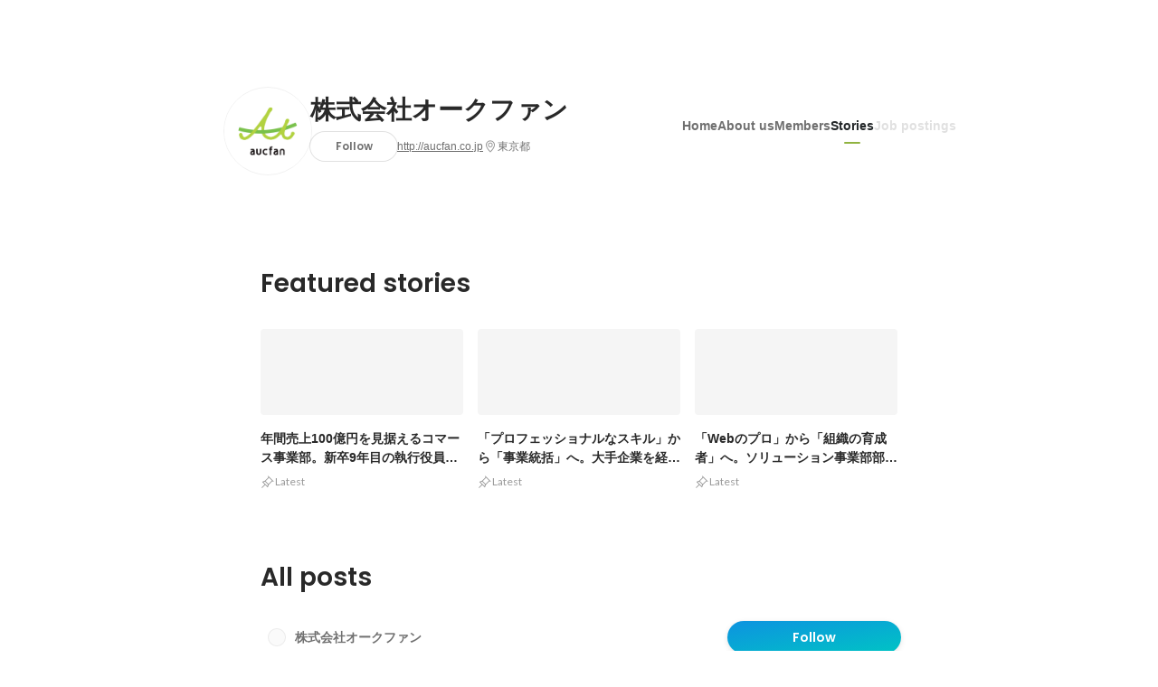

--- FILE ---
content_type: text/html; charset=utf-8
request_url: https://sg.wantedly.com/companies/aucfan2/stories
body_size: 37264
content:
<!DOCTYPE html>
<html lang="en-SG">
<head>
  <link rel='manifest' href='/manifest.json'>
  <meta charset="utf-8">
  <title>What&#39;s new from 株式会社オークファン - Wantedly</title>
<meta name="keywords" content="株式会社オークファン" />
<meta name="description" content="You can read employee interviews and the latest company&#39;s initiative of 株式会社オークファン. 私たちオークファングループは「RE-INFRA COMPANY」をコーポレートアイデンティティとし、社会のさまざまな「RE」を統合した唯一無二のインフラを構築していくという考えのもと、祖業である価格比較メディア「aucfan.com」の運営から、BtoBの卸プラットフォーム「NETSEA（ネッシー）」など、「RE」に関わるサービスにおいて事業拡大しています。" />

<link href="/favicon.ico" rel="icon" />
<link href="/apple-touch-icon-precomposed.png" rel="apple-touch-icon-precomposed" />
<link rel="alternate" hreflang="x-default" href="https://www.wantedly.com/companies/aucfan2/stories" /><link rel="alternate" hreflang="ja" href="https://www.wantedly.com/companies/aucfan2/stories" /><link rel="alternate" hreflang="en" href="https://sg.wantedly.com/companies/aucfan2/stories" /><link rel="alternate" hreflang="ja-jp" href="https://www.wantedly.com/companies/aucfan2/stories" /><link rel="alternate" hreflang="en-jp" href="https://en-jp.wantedly.com/companies/aucfan2/stories" /><link rel="alternate" hreflang="en-sg" href="https://sg.wantedly.com/companies/aucfan2/stories" />
<meta property="og:title" content="What&#39;s new from 株式会社オークファン - Wantedly" />
<meta property="og:image" content="https://images.wantedly.com/i/byC4UUr?h=1440&amp;w=1440" />
<meta property="twitter:image" content="https://images.wantedly.com/i/byC4UUr?h=1440&amp;w=1440" />
<meta property="og:type" content="article" />
<meta property="og:description" content="You can read employee interviews and the latest company&#39;s initiative of 株式会社オークファン. 私たちオークファングループは「RE-INFRA COMPANY」をコーポレートアイデンティティとし、社会のさまざまな「RE」を統合した唯一無二のインフラを構築していくという考えのもと、祖業である価格比較メディア「aucfan.com」の運営から、BtoBの卸プラットフォーム「NETSEA（ネッシー）」など、「RE」に関わるサービスにおいて事業拡大しています。" />
<meta property="og:url" content="https://www.wantedly.com/companies/aucfan2/stories" />

<meta property="fb:app_id" content="234170156611754" />
<meta name="twitter:card" content="summary_large_image" />
<meta name="twitter:site" content="@wantedly" />
<meta name="twitter:url" content="https://www.wantedly.com/companies/aucfan2/stories" />
<meta name="twitter:title" content="What&#39;s new from 株式会社オークファン - Wantedly" />
<meta name="twitter:description" content="You can read employee interviews and the latest company&#39;s initiative of 株式会社オークファン. 私たちオークファングループは「RE-INFRA COMPANY」をコーポレートアイデンティティとし、社会のさまざまな「RE」を統合した唯一無二のインフラを構築していくという考えのもと、祖業である価格比較メディア「aucfan.com」の運営から、BtoBの卸プラットフォーム「NETSEA（ネッシー）」など、「RE」に関わるサービスにおいて事業拡大しています。" />
<link rel="canonical" href="https://www.wantedly.com/companies/aucfan2/stories" />
<link rel="alternate" type="application/rss+xml" title="RSS" href="https://sg.wantedly.com/projects.xml" />

<meta name="csrf-param" content="authenticity_token" />
<meta name="csrf-token" content="cwLe9RBBL6m7npFOZX/a2Xs9cTwusUJ+vbTZGb5zapY6CRcWJva5phZjGNTUedfFeVac/6kI5syFxDn/vJ/+7A==" />
<link rel="apple-touch-icon" href="/apple-touch-icon.png" />
<link rel="icon" type="image/png" href="/android-touch-icon.png" size="192x192" />
<meta name="apple-mobile-web-app-title" content="Wantedly" />
<meta name="application-name" content="Wantedly" />
<meta property="slack-app-id" content="A011NT5QACS" />
<script type="application/ld+json">{"@context":"https://schema.org","@graph":[{"@type":"BreadcrumbList","@id":"https://sg.wantedly.com/companies/aucfan2/stories#breadcrumbs","itemListElement":[{"@type":"ListItem","position":1,"name":"Wantedly","item":"https://sg.wantedly.com/projects"},{"@type":"ListItem","position":2,"name":"株式会社オークファン","item":"https://sg.wantedly.com/companies/aucfan2"},{"@type":"ListItem","position":3,"name":"Stories","item":"https://sg.wantedly.com/companies/aucfan2/stories"}]}]}
</script>
  <script type="application/json" id="wantedly-app-config">{"env":"production","controller":"companies","action":"feed","params_id":"aucfan2","query_params":{},"current_user_id":null,"current_user_id_full":null,"current_user_id_civic_only":null,"request_mobile":false,"is_iphone":false,"user_signed_in":false,"keep_signed_out":false,"facebook_auto_login_enabled":true,"signed_in_as_company":false,"current_company_id":null,"current_company_name":"null","current_company_plan":"null","current_job_id":null,"role_cd":null,"fb_app_id":"234170156611754","twitter_oauth_url":"https://sg.wantedly.com/user/auth/twitter?origin=https%3A%2F%2Fsg.wantedly.com%2Fcompanies%2Faucfan2%2Fstories","facebook_oauth_url":"https://sg.wantedly.com/user/auth/facebook?origin=https%3A%2F%2Fsg.wantedly.com%2Fcompanies%2Faucfan2%2Fstories","linkedin_oauth_url":"https://sg.wantedly.com/user/auth/linkedin?origin=https%3A%2F%2Fsg.wantedly.com%2Fcompanies%2Faucfan2%2Fstories","google_oauth_url":"https://sg.wantedly.com/user/auth/google?origin=https%3A%2F%2Fsg.wantedly.com%2Fcompanies%2Faucfan2%2Fstories","apple_client_id":"com.wantedly.www","linkedin_login_available":true,"current_country":"singapore","visit_url":"https://www.wantedly.com","accounts_url":"https://accounts.wantedly.com","platform_url":"https://platform.wantedly.com","source_cd":0,"session_id":"73e53230b0c787abe463f4aaca768eca","global_csrf_token":"QvdEQrRQr8npjXO4+DafUQAbb1K3cdELx58KkiRocW0L/I2hguc5xkRw+iJJMJJNAnCCkTDIdbn/7+p0JoTlFw==","visit_date_released_to_current_company":false,"tools_oauth_client_id":"29fc56b1a4740a5c65af0a56d9c55496f2c4f386a03d4a9497e161ac854861fe","tools_oauth_secret":"f77aea6386dee914e033ed3ce4242ed82c2b1d68629a94bdfcfbabba3c985633","is_premium_user":false,"user_profile_progress_rate":0,"usable_webp":true,"featureFlags":{},"stripe_user_payment_public_key":"pk_live_K58GPH4JpXDR9OYhQt9ZWAgc","stripe_public_key":"pk_live_HBOlbVSpP7qon4S2yJ0xNMHP","stripe_singapore_public_key":"pk_live_dlMUKChCEgKq9IxPGCLyPHWd","stripe_hong_kong_public_key":"pk_live_ZEfX5HaMjwcSNlVN4y5SAbDk"}</script>
<script type="application/json" id="i18n-config">{"defaultLocale":"en","locale":"en"}</script>
  <script type="application/json" id="wantedly-i18n-flags">{"enterprise_view_watch_users_available":false,"enterprise_view_bookmark_count_available":false,"user_violation_available":false,"subcategory_available":true,"medical_available":false,"keywords_available":false,"featured_project_list_available":false,"company_project_available":false,"enterprise_plan_update_available":true,"scout_countries_option_available":true,"enterprise_plan_self_cancellation_available":false,"enterprise_plan_upgrade_available":true,"pricing_and_option_available":true,"payment_method_bill_available":false,"payment_method_card_available":true,"premium_user_available":false,"premium_user_status_visible":false,"free_scout_available":false,"profile_cover_post_available":false,"secret_profile_available":false,"enterprise_analytics_available":false,"international_wantedly_feed_available":false,"international_wantedly_people_available":false,"international_enterprise_show_journal":false,"project_filter_conditions_available":false,"visit_date_available":false,"recommendation_of_keywords_after_application_available":false,"international_client_inquiry_available":true,"international_feed_editable":false,"international_enterprise_analytics_available":false,"social_share_buttons_available":true,"opt_out_trackers_available":false,"show_application_qualification":false,"project_support_available":false,"pdf_uploader_available":true,"apply_complete_resume_uploader_available":true,"keyword_suggestion_activated":true,"meetup_index_page_available":false,"show_project_creation_admin":false,"pubsub_email_available":true,"discover_available":false,"new_obligate_resume_available":false,"invoice_sending_available":false,"postal_code_available":true,"company_registration_address_required":true,"company_registration_phone_required":true,"improve_intl_projects_creation_enabled":true,"project_traits_available":false,"internationnal_project_show_after_modal":true,"google_rich_results_available":true,"keyword_search_target":false,"show_share_modal_after_post":false,"show_user_posts":false,"private_consulting_available":false,"kickoff_seminar_available":false,"engagement_suite_available_country":false,"profile_scout_available":false,"show_new_further_reading":false,"show_further_reading_posts":false,"job_posts_fully_visible_when_logged_out":true,"perk_enabled":false,"internal_story_enabled":false,"show_intl_journal_sidebar":true,"membership_request_enabled":false,"sitemap_meetups_enabled":false,"sitemap_wantedly_premium_enabled":false,"sitemap_resumes_enabled":false,"sitemap_way_of_writing_resumes_enabled":false,"sitemap_engagement_enabled":false,"sitemap_hiring_enabled":false,"sitemap_open_api_enabled":false,"sitemap_recommended_environment_enabled":false,"sitemap_about_enabled":false,"writer_available":false,"address_suffix_available":false,"meta_tag_projects_show_seo_available":false,"required_profile_items_notification_available":false,"resume_import_notification_enabled":true,"international_new_job_postings_campaign_available":true,"early_signup_triggers_enabled":true,"international_carousel_featured_only_enabled":true,"international_client_registration_flow_available":true,"international_apps_available":true,"international_new_project_page_available":true,"company_past_members_available":false,"default_project_filter_available":true,"project_category_available":false,"linkedin_login_available":true,"writing_program_available":false,"bookmarker_hunting_available":false,"video_available":false,"antisocial_check_available":false,"company_ranking_available":false,"friend_invitation_available":false,"overseas_feature_company_tag_available":false,"facebook_connect_available":true,"twitter_connect_available":true,"linkedin_connect_available":true,"github_connect_available":true,"whatsapp_connect_available":true,"hatena_connect_available":false,"instagram_connect_available":true,"facebook_support_available":true,"twitter_support_available":true,"linkedin_support_available":true,"whatsapp_support_available":true,"github_support_available":true,"hatena_support_available":false,"instagram_support_available":true,"support_message_suggestion_available":true,"call_support_available":false,"company_feeds_available":true,"area_filter_available":false,"company_filter_available":false,"keyword_filter_available":true,"global_keyword_filter_available":false,"global_header_options_available":false,"segment_type_questionnaire_available":false,"prefecture_option_available":false,"project_tutorial_available":false,"trial_2017_available":false,"candidacy_visible_time_limit_exists":true,"employee_interview_available":false,"material_available":false,"detailed_header_available":false,"enterprise_dashboard_available":false,"enterprise_international_dashboard_available":false,"enterprise_current_plan_options_available":false,"enterprise_navigation_group_available":false,"seminar_available":false,"activity_score_ordering_available":true,"candidate_limit_message_available":false,"candidate_watch_available":false,"candidate_learn_more_available":false,"status_updated_buttons_available":false,"visit_date_dialog_available":false,"enterprise_project_member_role_selector_available":false,"mf_kessai_available":false,"founded_on_year_suffix_required":false,"number_month_list":false,"analytics_generations_short_year":false,"scout_setting_available":true,"direct_scout_option_available":true,"require_published_projects_to_show_scout_menu":false,"full_scout_option_available":false,"scout_user_positive_action_available":false,"application_to_scout_available":false,"scout_clickable_items_enabled":false,"scout_filters_occupation_available":true,"scout_filters_activity_available":false,"scout_filters_items_available":false,"scout_filters_recommend_available":true,"scout_filters_connection_available":false,"scout_filters_scout_received_available":false,"scout_filters_age_range_available":false,"scout_filters_sort_available":true,"scout_filters_motivation_available":false,"scout_filters_location_available":false,"scout_filters_new_grad_available":false,"scout_filters_countries_available":true,"footer_subtitle_available":true,"register_with_facebook_post_available":true,"simple_signin_available":false,"client_material_request_available":false,"daily_pickup_available":false,"edit_with_detailed_flow_available":false}</script>
<script type="application/json" id="wantedly-flash">{"alert":null,"notice":null}</script>

  

  
  <script>
//<![CDATA[
window.gon={};
//]]>
</script>
  
  <script src="//www.google-analytics.com/analytics.js" async="async"></script>
  <script>
  (function (w, ga) {
    w.GoogleAnalyticsObject = ga;
    w[ga] =
      w[ga] ||
      function () {
        (w[ga].q = w[ga].q || []).push(arguments);
      };
    w[ga].l = Date.now();
  })(window, "ga");

  ga('create', 'UA-12847756-21', { cookieDomain: 'wantedly.com' });




  // Clear referrer when redirected back after OAuth so that the session referrer will not be overwritten with the auth provider url.
  // cf. https://github.com/wantedly/wantedly/issues/38883
  var OMNIAUTH_CALLBACK_KEY = "omniauth_callback";
  var hasOmniauthCallbackCookie = (new RegExp("(?:^|;\\s*)" + escape(OMNIAUTH_CALLBACK_KEY).replace(/[\-\.\+\*]/g, "\\$&") + "\\s*\\=")).test(document.cookie);
  if (hasOmniauthCallbackCookie) {
    if (unescape(document.cookie.replace(new RegExp("(?:^|.*;\\s*)" + escape(OMNIAUTH_CALLBACK_KEY).replace(/[\-\.\+\*]/g, "\\$&") + "\\s*\\=\\s*((?:[^;](?!;))*[^;]?).*"), "$1")) === "true") {
      ga('set', 'referrer', location.origin);
      // Clear cookie
      document.cookie = escape(OMNIAUTH_CALLBACK_KEY) + "=; expires=Thu, 01 Jan 1970 00:00:00 GMT; path=/";
    }
  }

  ga('send', 'pageview', null);
  ga('set', 'dimension1', "not_logged_in");
  ga('set', 'dimension2', "singapore");

    ga('create', 'UA-12847756-66', 'auto', 'singaporeTracker');
    ga('singaporeTracker.send', 'pageview', null);
    ga('singaporeTracker.set', 'dimension1', "not_logged_in");
    ga('singaporeTracker.set', 'userId', null);
  </script>


    <script>window.eventTrackingGlobalProperties = {"country":"singapore","locale":"en","user_id":null,"user_name":null,"user_email":null,"company_id":null,"company_name":null};</script>
  <script src="https://de7iszmjjjuya.cloudfront.net/assets/build/v1/gtm/loader-dfe56b27bda943d53a7f.js" crossorigin="anonymous"></script>

    <script src="https://www.googletagmanager.com/gtm.js?id=GTM-MWN634X" async="async"></script>
    <script type="text/javascript">
    (function (w, l) {
      w[l] = w[l] || [];
      w[l].push({
        "gtm.start": Date.now(),
        event: "gtm.js",
      });
    })(window, "dataLayer");
    </script>



  <script src="https://accounts.google.com/gsi/client" async="async" defer="defer"></script>

  <link rel="preconnect" href="https://fonts.googleapis.com">
  <link rel="preconnect" href="https://fonts.gstatic.com" crossorigin>

    <script type="application/json" id="ssr-app-data">{"router":{"path":"/companies/aucfan2/stories","query":{},"queryString":""},"page":"companies#feed","auth":{"current_user":null,"current_company":null,"current_country":"singapore","current_user_company_ids":[],"culture_map_editable_company_ids":[],"locale":"en","current_member_permission":null},"body":{"company":{"id":329048,"name":"株式会社オークファン","company_name":"aucfan2","origin":"私たちオークファングループは「RE-INFRA COMPANY」をコーポレートアイデンティティとし、社会のさまざまな「RE」を統合した唯一無二のインフラを構築していくという考えのもと、祖業である価格比較メディア「aucfan.com」の運営から、BtoBの卸プラットフォーム「NETSEA（ネッシー）」など、「RE」に関わるサービスにおいて事業拡大しています。","url":"http://aucfan.co.jp","mission_statement":"Re-INFRA COMPANY","founder":"武永修一","founded_on":"2007-06-01","payroll_number":157,"latitude":35.624123,"longitude":139.7318301,"short_location":"東京都","address_prefix":"東京都品川区北品川 5丁目1番18号 ","address_suffix":"住友不動産大崎ツインビル東館 7階","font_color_code":"#90b340","twitter":"https://twitter.com/aucfan","facebook":"https://facebook.com/aucfan","country":"japan","company_path":"/companies/aucfan2","misc_tag_names":[],"project_count":0,"post_count":21,"lastest_post_published_at":"2026-01-05T12:22:35.751+08:00","has_descriptions":true,"policy_update":false,"avatar":{"id":228062,"url":"https://d2v9k5u4v94ulw.cloudfront.net/assets/images/228062/original/152bf58a-3d6a-413e-ac89-0af829f34f8f.png?1448349995"},"background":{"id":null,"url":"https://images.wantedly.com/i/byC4UUr"},"company_top_video":null},"company_followings":[],"onboarding_incomplete":null,"posts":[{"post_path":"/companies/aucfan2/post_articles/1027341","id":1027341,"title":"年間売上100億円を見据えるコマース事業部。新卒9年目の執行役員部長が語る「変化を楽しむ力」","published_at":"2026-01-05T12:22:35.751+08:00","published_at_from_now_in_words":"26 days ago","description_head":"新卒で当社に入社以来、一貫してEC・コマース領域で挑戦を続け、現在はコマース事業部の執行役員部長を務めるMさん。商品企画からEC販売、運営までを一手に担う注力事業のトップとして、その急成長を牽引しています。コマース事業の巨大なポテンシャルや挑戦し続けるための価値観、そして変革の時代に求められる人物像について、会社とともに成長し続けてきたMさんに語っていただきました。ー主な業務内容を教えてください。コマース事業部は、昨年10月に数名のメンバーで兼務しながら立ち上げた、まだ新しい組織です。商品の企画・製造からEC販売、そして運営までを一気通貫で手がける事業部として、スピード感を持って事業を拡...","company":{"id":329048,"name":"株式会社オークファン","company_path":"/companies/aucfan2","avatar":{"id":228062,"url":"https://d2v9k5u4v94ulw.cloudfront.net/assets/images/228062/original/152bf58a-3d6a-413e-ac89-0af829f34f8f.png?1448349995"}},"post_space":null,"image":{"id":22653730,"url":"https://d2v9k5u4v94ulw.cloudfront.net/assets/images/22653730/original/2959a21c-f256-4803-a6ae-b4cddd2c17a9?1765168012","url_of_images":"https://images.wantedly.com/i/As3kBEz"},"liked_status":{"state":false}},{"post_path":"/companies/aucfan2/post_articles/1027339","id":1027339,"title":"「プロフェッショナルなスキル」から「事業統括」へ。大手企業を経験し、再び当社を選んだ事業部長のキャリア戦略","published_at":"2026-01-05T12:22:15.107+08:00","published_at_from_now_in_words":"26 days ago","description_head":"新卒で当社に入社後、EC業界大手への転職を経て、再び当社のプラットフォーム事業部へ舞い戻ったKさん。現在は事業部長としてライブコマース事業・NETSEA*事業を統括し、その成長を牽引しています。大手企業で専門性を極めたKさんが、なぜ今当社で事業全体を俯瞰するポジションに就いたのか。キャリアの軌跡と当社で働く魅力、そして事業統括者として見据える未来について伺いました。* NETSEA（ネッシー）：国内最大級のBtoBプラットフォーム。ー現在の業務内容を教えてください。プラットフォーム事業部において、BoBプラットフォーム「NETSEA」およびライブコマース「NETSEA MallLive」...","company":{"id":329048,"name":"株式会社オークファン","company_path":"/companies/aucfan2","avatar":{"id":228062,"url":"https://d2v9k5u4v94ulw.cloudfront.net/assets/images/228062/original/152bf58a-3d6a-413e-ac89-0af829f34f8f.png?1448349995"}},"post_space":null,"image":{"id":22625246,"url":"https://d2v9k5u4v94ulw.cloudfront.net/assets/images/22625246/original/34b00479-5350-4bb0-a0dc-ff046ac8501a?1764749138","url_of_images":"https://images.wantedly.com/i/erjgq1w"},"liked_status":{"state":false}},{"post_path":"/companies/aucfan2/post_articles/1027340","id":1027340,"title":"「Webのプロ」から「組織の育成者」へ。ソリューション事業部部長が語る裁量と成長の最大化","published_at":"2026-01-05T12:21:40.823+08:00","published_at_from_now_in_words":"26 days ago","description_head":"新卒で不動産営業、その後WEBのスペシャリストとして経験を積み、30歳で当社に中途入社したOさん。そのスキルとポテンシャルが評価され、わずか入社1年半でソリューション事業部の部長に就任しました。現在はメンバーの成長を最優先に、事業部全体の仕組みづくりに尽力しています。Oさんが考える理想の組織像、挑戦を促すマネジメント、そして当社で成長できる人物像について伺いました。ーこれまでのキャリアと、当社でのスピード昇格の背景を教えてください。新卒で不動産会社に入社し、投資用マンションの営業を3年間経験しました。その後、Webへの興味から専門的な勉強を行い、27歳でWEB関連の会社に入社しました。そ...","company":{"id":329048,"name":"株式会社オークファン","company_path":"/companies/aucfan2","avatar":{"id":228062,"url":"https://d2v9k5u4v94ulw.cloudfront.net/assets/images/228062/original/152bf58a-3d6a-413e-ac89-0af829f34f8f.png?1448349995"}},"post_space":null,"image":{"id":22632425,"url":"https://d2v9k5u4v94ulw.cloudfront.net/assets/images/22632425/original/cf9c49b0-66e9-4155-9b4a-df279ea6de39?1764827098","url_of_images":"https://images.wantedly.com/i/9ztQu8e"},"liked_status":{"state":false}},{"post_path":"/companies/aucfan2/post_articles/1027176","id":1027176,"title":"正解がないから面白い。入社2年目マネージャーが挑むTikTok Shopマーケティング","published_at":"2025-12-02T17:40:51.421+08:00","published_at_from_now_in_words":"about 2 months ago","description_head":"入社2年目にして、プラットフォーム事業部のマーケティング担当マネージャーという要職に就くHさん。新卒で入社してからわずか1年でチームを率いる立場になった彼が今最前線で取り組んでいるのは、今年リリースされたばかりの「TikTok Shop」の運用です。前例のないマーケットで日々挑戦を続けるHさんの仕事への熱意と、若くしてマネージャーとして活躍する秘訣に迫りました。ー主な業務内容を教えてください。TikTok Shopアカウントの運営業務です。具体的には日々の自社ショップの数値確認、在庫の維持、そして商品選定などの業務です。これと並行して、ショート動画を用いた自社の商品露出プロジェクトも推進...","company":{"id":329048,"name":"株式会社オークファン","company_path":"/companies/aucfan2","avatar":{"id":228062,"url":"https://d2v9k5u4v94ulw.cloudfront.net/assets/images/228062/original/152bf58a-3d6a-413e-ac89-0af829f34f8f.png?1448349995"}},"post_space":null,"image":{"id":22618286,"url":"https://d2v9k5u4v94ulw.cloudfront.net/assets/images/22618286/original/27e2941e-bed6-44d9-acbe-71c9d583686d?1764668413","url_of_images":"https://images.wantedly.com/i/ghN8teC"},"liked_status":{"state":false}},{"post_path":"/companies/aucfan2/post_articles/1025997","id":1025997,"title":"新規事業の最前線でスピード成長！新卒1年目社員が挑むEC販売戦略と「主体的に結果を追う」重要性","published_at":"2025-11-27T16:27:49.430+08:00","published_at_from_now_in_words":"2 months ago","description_head":"当社が注力するOEM・コマース事業に携わり、新卒1年目ながらAmazon販売の要を担うHさん。マニュアルのない新規事業の環境で、日々試行錯誤しながら事業の成長を支えています。今回は、彼女が担当する幅広い業務内容、新規事業ならではのやりがいと課題、そして1年目にして見据えるキャリアパスについて伺いました。ー現在の業務内容を教えてください。現在はAmazonの販売関連業務全般を担っています。具体的には、Amazon内で使用する商品画像の作成、タイトルや商品説明の作成、価格設定、広告の効果測定（週次・月次）レポート作成、CS対応、出品業務、エラー対応、発送関連業務など、非常に多岐にわたります。...","company":{"id":329048,"name":"株式会社オークファン","company_path":"/companies/aucfan2","avatar":{"id":228062,"url":"https://d2v9k5u4v94ulw.cloudfront.net/assets/images/228062/original/152bf58a-3d6a-413e-ac89-0af829f34f8f.png?1448349995"}},"post_space":null,"image":{"id":22577172,"url":"https://d2v9k5u4v94ulw.cloudfront.net/assets/images/22577172/original/f6b63eda-bfc6-476a-b327-7f45881c2570?1764223665","url_of_images":"https://images.wantedly.com/i/q5rn12S"},"liked_status":{"state":false}},{"post_path":"/companies/aucfan2/post_articles/1025733","id":1025733,"title":"「魚の釣り方」を教える。新規事業を牽引する11年目マネージャーの育成論と採用基準","published_at":"2025-11-26T16:18:34.819+08:00","published_at_from_now_in_words":"2 months ago","description_head":"新卒で入社し11年目。現在はライブコマース事業の拡大フェーズ（1→10）において、運用フローの整備や仕組み化、そして事業成長に耐えうる強固な土台づくりをリードするマネージャーのSさん。一貫して事業を支え続けてきた彼に、「マネジメントで大切にしていること」、「当社で活躍できる人の共通点」、そして「今後挑戦したいこと」を率直に語っていただきました。ー主な業務内容を教えてください。既存サービスであるBtoBプラットフォーム「NETSEA」、また新規事業である「NETSEA MallLive」の企画・マーケティングオペレーション・運用、そしてメンバーのマネジメント業務を担っております。特に最近は...","company":{"id":329048,"name":"株式会社オークファン","company_path":"/companies/aucfan2","avatar":{"id":228062,"url":"https://d2v9k5u4v94ulw.cloudfront.net/assets/images/228062/original/152bf58a-3d6a-413e-ac89-0af829f34f8f.png?1448349995"}},"post_space":null,"image":{"id":22561046,"url":"https://d2v9k5u4v94ulw.cloudfront.net/assets/images/22561046/original/7af616af-6620-4229-a0fd-3282829beb87?1764144933","url_of_images":"https://images.wantedly.com/i/7LpYNEb"},"liked_status":{"state":false}},{"post_path":"/companies/aucfan2/post_articles/1025729","id":1025729,"title":"営業から社内ライバーへ！新卒4年目社員が語る「リアルタイムで顧客と向き合う」仕事の魅力と挑戦","published_at":"2025-11-26T16:10:06.038+08:00","published_at_from_now_in_words":"2 months ago","description_head":"今回取材したのは、社内初のTikTokライバー「もちょ。」として活躍中のTさん。新卒4年目にして、営業職からキャリアチェンジを果たしました。アカウント開設わずか7か月で1.2万フォロワーを獲得したTさんに、ライバーという仕事の魅力や、今後目指すキャリアについて伺いました。★★平日配信中★★公式TikTok Shopアカウントはこちら：https://www.tiktok.com/@mocho._.shopー主な業務内容を教えてください。社内ライバーとして、毎日のようにTikTok Shopでライブ配信を行っています。配信前は商品の魅力を整理し、紹介する構成を練り、実際に商品を使ってコメン...","company":{"id":329048,"name":"株式会社オークファン","company_path":"/companies/aucfan2","avatar":{"id":228062,"url":"https://d2v9k5u4v94ulw.cloudfront.net/assets/images/228062/original/152bf58a-3d6a-413e-ac89-0af829f34f8f.png?1448349995"}},"post_space":null,"image":{"id":22560910,"url":"https://d2v9k5u4v94ulw.cloudfront.net/assets/images/22560910/original/98ae29f6-6a68-4409-b44e-25489c86294a?1764144258","url_of_images":"https://images.wantedly.com/i/wNQMkPw"},"liked_status":{"state":false}},{"post_path":"/companies/aucfan2/post_articles/896287","id":896287,"title":"【社員インタビュー】自身の知見を活かし新規事業へ！大きいフィールドで感じるやりがいとは","published_at":"2024-04-01T16:46:57.986+08:00","published_at_from_now_in_words":"almost 2 years ago","description_head":"こんにちは！オークファン採用担当の稲川です！今回は2017年新卒入社のM.Kさんにインタビューをしました。「将来的に新規事業に携わりたい」「自分の事業を持ちたい」方は是非御覧ください！Q　自己紹介をお願いします2017年に新卒で入社し、現在グローバル推進事業室で海外の新規事業企画・営業を担当しています。趣味は散歩と読書です。野球、ゴルフ等もたまにします！（高校までは野球少年だったそうです⚾）Q　大学時代は何をやっていましたか？大学1,2年時は将来外資系の企業に勤めたいと思っていたので、英語の勉強をしていました！3,4年生ではインターンやビジネスコンテストに積極的に参加しました。海外での新...","company":{"id":329048,"name":"株式会社オークファン","company_path":"/companies/aucfan2","avatar":{"id":228062,"url":"https://d2v9k5u4v94ulw.cloudfront.net/assets/images/228062/original/152bf58a-3d6a-413e-ac89-0af829f34f8f.png?1448349995"}},"post_space":null,"image":{"id":17478475,"url":"https://d2v9k5u4v94ulw.cloudfront.net/assets/images/17478475/original/752379a1-a809-4898-9aff-ff7e27968f70?1711959494","url_of_images":"https://images.wantedly.com/i/qSu1Pkm"},"liked_status":{"state":false}},{"post_path":"/companies/aucfan2/post_articles/873005","id":873005,"title":"【社員インタビュー】新卒2年目でも広告予算額数千万のプロジェクトを担当！未経験からWebマーケターとして成長できる環境とは？","published_at":"2023-11-30T17:52:18.273+08:00","published_at_from_now_in_words":"about 2 years ago","description_head":"こんにちは！オークファン採用担当の柴田です！今回は新卒2年目にしてChallenge(挑戦)賞を受賞され、マーケターとして大活躍中のHさんにインタビューさせていただきました👀＊ … * … ＊ … * …＊ … * … ＊ … * …＊ … * … ＊ … * … ＊ …■オークファンへ入社した決め手上場会社という基盤があることに加えて、成長スピードの速いベンチャー企業でもあるという点が魅力的でした。元々挑戦できる環境で経験を積みたかったので環境としても合っていると感じましたし、先輩社員との座談会の際に様々な職種のメンバーがそれぞれの場所で活躍している話を聞き、自分もこの会社でならやりた...","company":{"id":329048,"name":"株式会社オークファン","company_path":"/companies/aucfan2","avatar":{"id":228062,"url":"https://d2v9k5u4v94ulw.cloudfront.net/assets/images/228062/original/152bf58a-3d6a-413e-ac89-0af829f34f8f.png?1448349995"}},"post_space":null,"image":{"id":16121983,"url":"https://d2v9k5u4v94ulw.cloudfront.net/assets/images/16121983/original/2d4e9e28-40bd-4b93-a8dd-6e4ee750f565?1701320372","url_of_images":"https://images.wantedly.com/i/k7Y2qmJ"},"liked_status":{"state":false}},{"post_path":"/companies/aucfan2/post_articles/534804","id":534804,"title":"【社員インタビュー】目指すはMVP！新卒営業として入社して半年、成長を実感した瞬間は・・・？","published_at":"2023-09-26T17:10:21.024+08:00","published_at_from_now_in_words":"over 2 years ago","description_head":"こんにちは！オークファン採用担当の柴田です！今回はもうすぐ入社して半年が経過する、総合職新卒のMさんにインタビューをさせていただきました！配属後のイメージや、オークファンの魅力をもっと知ってもらえる機会になれば嬉しいです☺オークファンへ入社した決め手入社の決め手は何といっても若手が活躍しており、かつ幅広い経験ができる点に魅力を感じたからです。就活中はとにかく女性営業としてキャリアを築いて、「お金持ちになりたい！」という想いを持っていました(笑)なので20代社員が活躍する若手抜擢の社風で、ジョブローテーション制度があるので営業としての幅を広げることができると思い、入社を決意しました。若手の...","company":{"id":329048,"name":"株式会社オークファン","company_path":"/companies/aucfan2","avatar":{"id":228062,"url":"https://d2v9k5u4v94ulw.cloudfront.net/assets/images/228062/original/152bf58a-3d6a-413e-ac89-0af829f34f8f.png?1448349995"}},"post_space":null,"image":{"id":14643172,"url":"https://d2v9k5u4v94ulw.cloudfront.net/assets/images/14643172/original/69416e3f-a4e1-4251-94c8-fa8b0eb4614e?1695719381","url_of_images":"https://images.wantedly.com/i/7duC5v6"},"liked_status":{"state":false}},{"post_path":"/companies/aucfan2/post_articles/531194","id":531194,"title":"【オフィス紹介】テーマは\"Re-Cafe terrace\"！社内コミュニケーションを促進する新オフィス","published_at":"2023-08-10T09:59:13.215+08:00","published_at_from_now_in_words":"over 2 years ago","description_head":"こんにちは！オークファン採用担当の柴田です！今回は今年6月に新築オフィスへ移転を実施したので、新オフィスのご紹介をしたいと思います🏙オフィス移転背景移転前のオフィスはコロナ前から入居していたため、リモートワーク導入後空席が目立つようになり活用できていないスペースが多くありました。そこで現在のハイブリッド型の勤務形態に合わせた、スペース有効活用化のため今回のオフィス移転に至りました！新オフィスは大崎・五反田・品川の3駅からアクセス可能で、品川からは直通のバスも運営されており非常に便利です✨オフィステーマ新オフィスのテーマは\"Re-Cafe terrace\"☕朝のおしゃれなカフェのように緑と...","company":{"id":329048,"name":"株式会社オークファン","company_path":"/companies/aucfan2","avatar":{"id":228062,"url":"https://d2v9k5u4v94ulw.cloudfront.net/assets/images/228062/original/152bf58a-3d6a-413e-ac89-0af829f34f8f.png?1448349995"}},"post_space":null,"image":{"id":14133600,"url":"https://d2v9k5u4v94ulw.cloudfront.net/assets/images/14133600/original/e9462638-0634-4631-b406-6b5c3d5e82e7?1691632687","url_of_images":"https://images.wantedly.com/i/WZegKc3"},"liked_status":{"state":false}},{"post_path":"/companies/aucfan2/post_articles/513976","id":513976,"title":"【社内イベント(金曜会)レポ―ト】約3年ぶりの開催！新オフィスで心機一転「Re」スタート","published_at":"2023-06-23T17:10:44.202+08:00","published_at_from_now_in_words":"over 2 years ago","description_head":"こんにちは！オークファン採用担当の柴田です！今回は6/2(金)に開催された金曜会の様子をお届けします✨金曜会とは？以前からプレミアムフライデーに行われていた、社内コミュニケーション活性化を目的とした交流会となります！当日は飲み物や食事も用意されました𓌉𓇋金曜会はコロナにより一時休止していたため、今回は約3年ぶりの開催ということもあり非常に盛り上がっていました！金曜会のコンテンツ 当日は武永社長からの挨拶やオークファンの移転ヒストリー紹介、部活動紹介などがありました！直近で入社した社員にとってはオークファンについて理解を深める良い機会になったかと思います𓇼ちょうど6/1が創業16周年だった...","company":{"id":329048,"name":"株式会社オークファン","company_path":"/companies/aucfan2","avatar":{"id":228062,"url":"https://d2v9k5u4v94ulw.cloudfront.net/assets/images/228062/original/152bf58a-3d6a-413e-ac89-0af829f34f8f.png?1448349995"}},"post_space":null,"image":{"id":13674341,"url":"https://d2v9k5u4v94ulw.cloudfront.net/assets/images/13674341/original/d7b3fe0d-1bbe-483c-9af0-ce0a0589a038?1687510860","url_of_images":"https://images.wantedly.com/i/pUECv5i"},"liked_status":{"state":false}},{"post_path":"/companies/aucfan2/post_articles/467379","id":467379,"title":"【社員インタビュー】新卒エンジニアが語る 入社してからの8ヵ月","published_at":"2022-12-28T16:25:53.435+08:00","published_at_from_now_in_words":"about 3 years ago","description_head":"こんにちは！オークファン新卒採用担当の稲川です。今回は2022年4月にエンジニアとして新卒で入社したE・Kさんにインタビューしました！（今回はリモートインタビューのためお写真なしとなっています🙇🏻‍♂️）自己紹介をお願いします入社1年目でエンジニアをしています。趣味はボルダリング（今年でボルダリング歴4年目とのこと💪）や、仕事終わりに野球やMリーグを見ることです！プログラミングは学生の時から学んでましたか？大学では、C++でシミュレーションや競技プログラミングしたり、サークルではC#でゲーム作り(テトリス、プラネタリウム)をしていました。あとはPythonで機械学習も独学でやってました。...","company":{"id":329048,"name":"株式会社オークファン","company_path":"/companies/aucfan2","avatar":{"id":228062,"url":"https://d2v9k5u4v94ulw.cloudfront.net/assets/images/228062/original/152bf58a-3d6a-413e-ac89-0af829f34f8f.png?1448349995"}},"post_space":null,"image":{"id":11640303,"url":"https://d2v9k5u4v94ulw.cloudfront.net/assets/images/11640303/original/a22494af-c74e-4279-b43f-db7c8c652712?1672215434","url_of_images":"https://images.wantedly.com/i/bk6SR8Z"},"liked_status":{"state":false}},{"post_path":"/companies/aucfan2/post_articles/366156","id":366156,"title":"Wantedlyのストーリーで社員インタビューを積極的に発信しています。","published_at":"2021-12-14T15:14:25.885+08:00","published_at_from_now_in_words":"about 4 years ago","description_head":"こんにちは、人事チームの荒井です。オークファンの採用チームでは、これからオークファンへの選考を検討している方に向けて、社内の様子やどのような仲間が働いているかを少しでもお伝えしたく、Wantedlyのストーリー発信を積極的に行っております！社員インタビューや内定者インタビュー、エンジニア採用に関するコンテンツなど、様々なジャンルで発信を強化しております。「全社表彰される社員ってどんな方？」「就職活動でオークファンに入社を決めた理由は？」など、興味を持っていただける方の様々な目的に合わせて記事をまとめておりますので、ぜひご一読ください。【1.オークファン社員インタビュー】【2.オークファン...","company":{"id":329048,"name":"株式会社オークファン","company_path":"/companies/aucfan2","avatar":{"id":228062,"url":"https://d2v9k5u4v94ulw.cloudfront.net/assets/images/228062/original/152bf58a-3d6a-413e-ac89-0af829f34f8f.png?1448349995"}},"post_space":null,"image":{"id":8982364,"url":"https://d2v9k5u4v94ulw.cloudfront.net/assets/images/8982364/original/ea51350a-dbeb-4759-b6a0-b2e522bc2676?1646357332","url_of_images":"https://images.wantedly.com/i/c5XpBey"},"liked_status":{"state":false}},{"post_path":"/companies/aucfan2/post_articles/354242","id":354242,"title":"Wantedlyダイレクトスカウト高返信率企業 No.1を獲得しました！職場の悩みはオークファンで解決できるかも・・？","published_at":"2021-10-21T09:13:37.582+08:00","published_at_from_now_in_words":"over 4 years ago","description_head":"株式会社オークファン人事担当の荒井です。なんとこの度、Wantedlyが毎Q発表しているトレンドレポートにおいて、株式会社オークファンが、ダイレクトスカウト高返信率企業No1を獲得しました！！＊(最初に)簡単な自己紹介＊荒井浩二　34歳　オークファンで中途採用をメインに人事担当として業務しています。Web広告代理店での営業を7年間経験し、30歳を前にして一念発起し人事担当へキャリアチェンジ。エージェントや周りからも反対される中、採用担当から人事のキャリアをスタート！前職のWeb広告代理店で4年間新卒採用～中途採用を行い事務職史上初の半期MVPも獲得。より裁量をもってキャリアの幅を広げたく...","company":{"id":329048,"name":"株式会社オークファン","company_path":"/companies/aucfan2","avatar":{"id":228062,"url":"https://d2v9k5u4v94ulw.cloudfront.net/assets/images/228062/original/152bf58a-3d6a-413e-ac89-0af829f34f8f.png?1448349995"}},"post_space":{"id":13098,"title":"オークファンNews","post_space_path":"/stories/s/aucfan_event","icon":{"id":8190714,"url":"https://d2v9k5u4v94ulw.cloudfront.net/assets/images/8190714/original/152bf58a-3d6a-413e-ac89-0af829f34f8f.png?1637826042"}},"image":{"id":7931970,"url":"https://d2v9k5u4v94ulw.cloudfront.net/assets/images/7931970/original/dc6213fa-5ec1-4cc2-a27a-3f53eb6083c2?1634775570","url_of_images":"https://images.wantedly.com/i/W8dJtQa"},"liked_status":{"state":false}}],"post_pins":[],"latest_pinnable_posts":[{"post_path":"/companies/aucfan2/post_articles/1027341","id":1027341,"title":"年間売上100億円を見据えるコマース事業部。新卒9年目の執行役員部長が語る「変化を楽しむ力」","image":{"id":22653730,"url":"https://d2v9k5u4v94ulw.cloudfront.net/assets/images/22653730/original/2959a21c-f256-4803-a6ae-b4cddd2c17a9?1765168012","url_of_images":"https://images.wantedly.com/i/As3kBEz"}},{"post_path":"/companies/aucfan2/post_articles/1027339","id":1027339,"title":"「プロフェッショナルなスキル」から「事業統括」へ。大手企業を経験し、再び当社を選んだ事業部長のキャリア戦略","image":{"id":22625246,"url":"https://d2v9k5u4v94ulw.cloudfront.net/assets/images/22625246/original/34b00479-5350-4bb0-a0dc-ff046ac8501a?1764749138","url_of_images":"https://images.wantedly.com/i/erjgq1w"}},{"post_path":"/companies/aucfan2/post_articles/1027340","id":1027340,"title":"「Webのプロ」から「組織の育成者」へ。ソリューション事業部部長が語る裁量と成長の最大化","image":{"id":22632425,"url":"https://d2v9k5u4v94ulw.cloudfront.net/assets/images/22632425/original/cf9c49b0-66e9-4155-9b4a-df279ea6de39?1764827098","url_of_images":"https://images.wantedly.com/i/9ztQu8e"}}],"spaces":[{"id":12409,"title":"オークファン社員インタビュー","space_name":"aucfan_interview","style_cover_overlay":true,"style_cover_title":true,"description":"オークファン社員のインタビューを投稿します\n","post_space_path":"/stories/s/aucfan_interview","cover_image":{"id":7921251,"url":"https://d2v9k5u4v94ulw.cloudfront.net/assets/images/7921251/original/0a0f4315-fd0d-4842-bc60-949b576cfa98?1634698697"}},{"id":13098,"title":"オークファンNews","space_name":"aucfan_event","style_cover_overlay":true,"style_cover_title":true,"description":"オークファンの社内イベントや採用に関する新着情報を紹介します。","post_space_path":"/stories/s/aucfan_event","cover_image":{"id":8190715,"url":"https://d2v9k5u4v94ulw.cloudfront.net/assets/images/8190715/original/142bef35-05f4-45e7-924a-49cdbd942ced?1637826043"}}],"tags":[{"id":208,"name":"新卒","count":7},{"id":310,"name":"エンジニア","count":4},{"id":293,"name":"新規事業","count":4},{"id":342,"name":"マネジメント","count":3},{"id":386,"name":"社員インタビュー","count":3},{"id":320,"name":"マーケター","count":2},{"id":247,"name":"チーム","count":2},{"id":202,"name":"採用","count":2},{"id":194,"name":"女性","count":2},{"id":236,"name":"開発","count":2}],"following_count":720,"posts_count":24,"tag_name":null}}</script>
    <script src="https://de7iszmjjjuya.cloudfront.net/assets/build/commons-ea6a5f05bffb5d0a9bec.js" crossorigin="anonymous" defer="defer"></script>
    <script src="https://de7iszmjjjuya.cloudfront.net/assets/build/main-8fc7c264a6d313db8320.js" crossorigin="anonymous" defer="defer"></script>
    
    <script src="https://de7iszmjjjuya.cloudfront.net/assets/build/cross_page_components-fffa9a2f5cd853ddc5d0.js" crossorigin="anonymous" defer="defer"></script>
    <script src="https://de7iszmjjjuya.cloudfront.net/assets/build/v1/social_login_success_event_tracking-ba1521471fdb80a890a9.js" crossorigin="anonymous" defer="defer"></script>

  <link rel="stylesheet" media="screen" href="https://de7iszmjjjuya.cloudfront.net/assets/build/v1/vendor-styles-2b79173b5e4c68e902dd.css" />
  <link rel="stylesheet" media="screen" href="https://de7iszmjjjuya.cloudfront.net/assets/build/v1/application-9ffbedfb2d816ca50138.css" />
  <link rel="stylesheet" media="screen" href="https://de7iszmjjjuya.cloudfront.net/assets/build/ui-react-2022-style-7d048e0e0b881b988a8e.css" />
  <link rel="stylesheet" media="screen" href="https://fonts.googleapis.com/css2?family=Lato:wght@400;700&amp;family=Poppins:wght@300;400;600;700&amp;display=swap" />
  

</head>
<body class=" ">
  
    <noscript><iframe src="https://www.googletagmanager.com/ns.html?id=GTM-MWN634X"
    height="0" width="0" style="display:none;visibility:hidden"></iframe></noscript>



  
  <div class='new-ui-modal-full-page-wrapper' id='photo_viewer'>
<div class='new-ui-modal-overlay'>
<div class='viewer-header'>
<div class='close-button'>
<div class='button-icon-small'>
<div class='button-touch-area'>
<div class='icon-button'>
<i class='wt-icon wt-icon-close'></i>
</div>
</div>
</div>
</div>
<div class='pager'>
<div class='page'>1</div>
<div class='slash'>/</div>
<div class='total'>5</div>
</div>
</div>
<div id='photo_viewer_content_wrapper'>
<div id='photo_viewer_content'></div>
<div class='side-button left-button'>
<div class='button-icon-small'>
<div class='button-touch-area'>
<div class='icon-button'>
<div class='icon-button-cover'></div>
<i class='wt-icon wt-icon-chevron-left'></i>
</div>
</div>
</div>
</div>
<div class='side-button right-button'>
<div class='button-icon-small'>
<div class='button-touch-area'>
<div class='icon-button'>
<div class='icon-button-cover'></div>
<i class='wt-icon wt-icon-chevron-right'></i>
</div>
</div>
</div>
</div>
</div>
</div>
</div>

  <div id="fb-root"></div>
  <div id="container">
      
    <div id="main-outer" class="cf">
        <div id="header" class="cf">
          <div id="header-inner">
                <header class='cf sticky' data-env='production' data-has-elevation='true' data-locale='en' id='global-header'></header>

          </div>
        </div>
        
      

      <div id="main" class="companies-controller companies-feed action-feed cf">
        <div id="main-inner" class="cf">
          <!-- TODO(kdnk): Load font when RootContainer is mounted. -->
<div data-component="App" data-ssr-props="{}" data-hydrate=""><style data-styled="true" data-styled-version="5.3.11">.eMretg{-webkit-transition-property:opacity;transition-property:opacity;-webkit-transition-duration:150ms;transition-duration:150ms;-webkit-transition-timing-function:linear;transition-timing-function:linear;opacity:0;}/*!sc*/
data-styled.g357[id="LazyImage__Img-sc-1g3x8q1-0"]{content:"eMretg,"}/*!sc*/
.kehmct{-webkit-transition-property:opacity;transition-property:opacity;-webkit-transition-duration:150ms;transition-duration:150ms;-webkit-transition-timing-function:linear;transition-timing-function:linear;opacity:0;}/*!sc*/
data-styled.g358[id="LazyImage__Div-sc-1g3x8q1-1"]{content:"kehmct,"}/*!sc*/
#container{min-width:auto;}/*!sc*/
#main{margin-top:0;margin-bottom:0;}/*!sc*/
#main-inner{width:auto;}/*!sc*/
data-styled.g359[id="sc-global-JkaJv1"]{content:"sc-global-JkaJv1,"}/*!sc*/
.jrwlFo{display:-webkit-box;display:-webkit-flex;display:-ms-flexbox;display:flex;-webkit-box-pack:center;-webkit-justify-content:center;-ms-flex-pack:center;justify-content:center;-webkit-align-items:center;-webkit-box-align:center;-ms-flex-align:center;align-items:center;box-sizing:border-box;color:rgba(0,0,0,0.84);padding:0 19px;min-width:90px;height:28px;border-radius:100px;border:none;cursor:pointer;background:transparent;-webkit-transition:all 150ms cubic-bezier(0,0,1,1) 0s;transition:all 150ms cubic-bezier(0,0,1,1) 0s;white-space:nowrap;}/*!sc*/
data-styled.g371[id="FollowButtonContainer__FollowButton-sc-1qq6swk-0"]{content:"jrwlFo,"}/*!sc*/
.loaGuh{width:100%;display:-webkit-box;display:-webkit-flex;display:-ms-flexbox;display:flex;-webkit-box-pack:justify;-webkit-justify-content:space-between;-ms-flex-pack:justify;justify-content:space-between;padding-bottom:1px;}/*!sc*/
@media screen and (min-width:64em){.loaGuh{gap:16px;-webkit-box-pack:center;-webkit-justify-content:center;-ms-flex-pack:center;justify-content:center;}}/*!sc*/
data-styled.g372[id="HeaderNav__Nav-sc-15k9xkr-0"]{content:"loaGuh,"}/*!sc*/
.ifGBAX{font-family:"Hiragino Sans","ヒラギノ角ゴシック Pro","Hiragino Kaku Gothic Pro","メイリオ",Meiryo,Osaka,"ＭＳ Ｐゴシック","MS PGothic",sans-serif;text-align:center;font-size:14px;line-height:22px;font-weight:600;display:inline-block;-webkit-flex-shrink:0;-ms-flex-negative:0;flex-shrink:0;position:relative;padding:12px 0;color:rgba(0,0,0,0.56);cursor:pointer;-webkit-transition:all 150ms cubic-bezier(0,0,1,1) 0s;transition:all 150ms cubic-bezier(0,0,1,1) 0s;}/*!sc*/
.ifGBAX:link,.ifGBAX:visited{color:rgba(0,0,0,0.56);}/*!sc*/
.ifGBAX:hover{-webkit-text-decoration:none;text-decoration:none;-webkit-transition:all 200ms cubic-bezier(0.3,0.3,0.3,1) 0s;transition:all 200ms cubic-bezier(0.3,0.3,0.3,1) 0s;color:rgba(0,0,0,0.84);}/*!sc*/
@media screen and (min-width:64em){.ifGBAX{padding:8px 0;}}/*!sc*/
.ifGBAX.active-nav-link-item{font-weight:700;color:#90b340;}/*!sc*/
.ifGBAX.active-nav-link-item:before{position:absolute;width:18px;height:2px;border-radius:1px;background-color:#90b340;content:"";display:inline-block;bottom:-1px;left:50%;-webkit-transform:translateX(-50%);-ms-transform:translateX(-50%);transform:translateX(-50%);}/*!sc*/
@media screen and (min-width:64em){.ifGBAX.active-nav-link-item{color:inherit;}.ifGBAX.active-nav-link-item:hover{opacity:1;}}/*!sc*/
.jfiYWC{font-family:"Hiragino Sans","ヒラギノ角ゴシック Pro","Hiragino Kaku Gothic Pro","メイリオ",Meiryo,Osaka,"ＭＳ Ｐゴシック","MS PGothic",sans-serif;text-align:center;font-size:14px;line-height:22px;font-weight:600;display:inline-block;-webkit-flex-shrink:0;-ms-flex-negative:0;flex-shrink:0;position:relative;padding:12px 0;color:rgba(0,0,0,0.12);cursor:default;-webkit-transition:all 150ms cubic-bezier(0,0,1,1) 0s;transition:all 150ms cubic-bezier(0,0,1,1) 0s;}/*!sc*/
.jfiYWC:link,.jfiYWC:visited{color:rgba(0,0,0,0.12);}/*!sc*/
.jfiYWC:hover{-webkit-text-decoration:none;text-decoration:none;-webkit-transition:all 200ms cubic-bezier(0.3,0.3,0.3,1) 0s;transition:all 200ms cubic-bezier(0.3,0.3,0.3,1) 0s;}/*!sc*/
@media screen and (min-width:64em){.jfiYWC{padding:8px 0;}}/*!sc*/
.jfiYWC.active-nav-link-item{font-weight:700;color:#90b340;}/*!sc*/
.jfiYWC.active-nav-link-item:before{position:absolute;width:18px;height:2px;border-radius:1px;background-color:#90b340;content:"";display:inline-block;bottom:-1px;left:50%;-webkit-transform:translateX(-50%);-ms-transform:translateX(-50%);transform:translateX(-50%);}/*!sc*/
@media screen and (min-width:64em){.jfiYWC.active-nav-link-item{color:inherit;}.jfiYWC.active-nav-link-item:hover{opacity:1;}}/*!sc*/
data-styled.g373[id="HeaderNav__NavLinkItem-sc-15k9xkr-1"]{content:"ifGBAX,jfiYWC,"}/*!sc*/
.jpYuBs{width:100%;aspect-ratio:256 / 80;height:auto;}/*!sc*/
data-styled.g375[id="CoverImage__Base-sc-tw3rrf-0"]{content:"jpYuBs,"}/*!sc*/
.ljXxza{background-size:cover;background-position:center;background-color:#cccccc;width:100%;height:100%;}/*!sc*/
@media screen and (max-width:960px){.ljXxza{background-size:contain;background-repeat:no-repeat;background-color:#ffffff;}}/*!sc*/
data-styled.g376[id="CoverImage__StyledImage-sc-tw3rrf-1"]{content:"ljXxza,"}/*!sc*/
.byOpTe{display:-webkit-box;display:-webkit-flex;display:-ms-flexbox;display:flex;-webkit-flex-direction:column;-ms-flex-direction:column;flex-direction:column;}/*!sc*/
@media screen and (min-width:64em){.byOpTe{-webkit-flex-direction:column-reverse;-ms-flex-direction:column-reverse;flex-direction:column-reverse;margin-bottom:80px;border:none;}}/*!sc*/
data-styled.g399[id="Header__Base-sc-1fxlgo9-0"]{content:"byOpTe,"}/*!sc*/
@media screen and (min-width:64em){.jPbNvU{position:relative;display:none;}}/*!sc*/
data-styled.g400[id="Header__CoverImageWrapper-sc-1fxlgo9-1"]{content:"jPbNvU,"}/*!sc*/
.xosyL{position:relative;display:block;width:56px;height:56px;border-radius:50%;}/*!sc*/
@media screen and (min-width:64em){.xosyL{width:96px;height:96px;}}/*!sc*/
data-styled.g402[id="Header__AvatarImageLink-sc-1fxlgo9-3"]{content:"xosyL,"}/*!sc*/
.hQyvaS{width:inherit;height:inherit;}/*!sc*/
data-styled.g403[id="Header__StyledAvatar-sc-1fxlgo9-4"]{content:"hQyvaS,"}/*!sc*/
.dbIffh{width:inherit;height:inherit;object-fit:contain;}/*!sc*/
data-styled.g404[id="Header__AvatarImage-sc-1fxlgo9-5"]{content:"dbIffh,"}/*!sc*/
.jElSbc{background-color:white;}/*!sc*/
@media screen and (min-width:64em){.jElSbc{margin:24px auto 16px;max-width:960px;box-shadow:none;z-index:20;position:static;height:auto;width:auto;}}/*!sc*/
data-styled.g407[id="Header__HeaderBar-sc-1fxlgo9-8"]{content:"jElSbc,"}/*!sc*/
.dQcHkZ{display:-webkit-box;display:-webkit-flex;display:-ms-flexbox;display:flex;-webkit-flex-direction:column;-ms-flex-direction:column;flex-direction:column;padding:20px 16px 12px;}/*!sc*/
@media screen and (min-width:64em){.dQcHkZ{padding:8px 24px;-webkit-flex-direction:row;-ms-flex-direction:row;flex-direction:row;height:auto;margin:0 auto;box-sizing:border-box;gap:12px;-webkit-box-pack:justify;-webkit-justify-content:space-between;-ms-flex-pack:justify;justify-content:space-between;-webkit-align-items:center;-webkit-box-align:center;-ms-flex-align:center;align-items:center;}}/*!sc*/
data-styled.g408[id="Header__HeaderBarInner-sc-1fxlgo9-9"]{content:"dQcHkZ,"}/*!sc*/
.caucoW{width:100%;display:-webkit-box;display:-webkit-flex;display:-ms-flexbox;display:flex;-webkit-align-items:flex-start;-webkit-box-align:flex-start;-ms-flex-align:flex-start;align-items:flex-start;gap:16px;}/*!sc*/
@media screen and (min-width:64em){.caucoW{gap:20px;-webkit-align-items:center;-webkit-box-align:center;-ms-flex-align:center;align-items:center;}}/*!sc*/
data-styled.g409[id="Header__HeaderLeft-sc-1fxlgo9-10"]{content:"caucoW,"}/*!sc*/
.kxQafw{-webkit-flex:1;-ms-flex:1;flex:1;display:-webkit-box;display:-webkit-flex;display:-ms-flexbox;display:flex;-webkit-flex-direction:column;-ms-flex-direction:column;flex-direction:column;}/*!sc*/
@media screen and (min-width:64em){.kxQafw{padding-bottom:0;}}/*!sc*/
data-styled.g410[id="Header__Meta-sc-1fxlgo9-11"]{content:"kxQafw,"}/*!sc*/
.bzXMrz{display:-webkit-box;display:-webkit-flex;display:-ms-flexbox;display:flex;-webkit-align-items:flex-start;-webkit-box-align:flex-start;-ms-flex-align:flex-start;align-items:flex-start;-webkit-box-pack:justify;-webkit-justify-content:space-between;-ms-flex-pack:justify;justify-content:space-between;}/*!sc*/
@media screen and (min-width:64em){.bzXMrz{width:387px;-webkit-align-items:center;-webkit-box-align:center;-ms-flex-align:center;align-items:center;height:auto;}}/*!sc*/
data-styled.g411[id="Header__MetaUpper-sc-1fxlgo9-12"]{content:"bzXMrz,"}/*!sc*/
.ccNqYQ{display:none;}/*!sc*/
@media screen and (min-width:64em){.ccNqYQ{display:-webkit-box;display:-webkit-flex;display:-ms-flexbox;display:flex;-webkit-flex-shrink:0;-ms-flex-negative:0;flex-shrink:0;}}/*!sc*/
data-styled.g412[id="Header__ButtonWrapper-sc-1fxlgo9-13"]{content:"ccNqYQ,"}/*!sc*/
.BOJxF{color:rgba(0,0,0,0.56);width:96px;}/*!sc*/
data-styled.g413[id="Header__FollowButton-sc-1fxlgo9-14"]{content:"BOJxF,"}/*!sc*/
.egrAxg{color:rgba(0,0,0,0.56);width:100%;}/*!sc*/
data-styled.g414[id="Header__FollowButtonForMobile-sc-1fxlgo9-15"]{content:"egrAxg,"}/*!sc*/
.jnsnon{padding:6px 0;}/*!sc*/
data-styled.g415[id="Header__CommonTouchArea-sc-1fxlgo9-16"]{content:"jnsnon,"}/*!sc*/
.cCXNAs{width:100%;padding:6px 0;}/*!sc*/
data-styled.g416[id="Header__MobileTouchArea-sc-1fxlgo9-17"]{content:"cCXNAs,"}/*!sc*/
.bOuNnL{display:-webkit-box;display:-webkit-flex;display:-ms-flexbox;display:flex;-webkit-align-items:center;-webkit-box-align:center;-ms-flex-align:center;align-items:center;gap:6px;margin:12px 0 8px;width:100%;}/*!sc*/
@media screen and (min-width:64em){.bOuNnL{display:none;}}/*!sc*/
data-styled.g417[id="Header__MobileActionArea-sc-1fxlgo9-18"]{content:"bOuNnL,"}/*!sc*/
.fMjcGd{font-weight:700;font-size:18px;line-height:28px;margin:4px 0 0;-webkit-flex:1;-ms-flex:1;flex:1;}/*!sc*/
@media screen and (min-width:64em){.fMjcGd{line-height:36px;margin-top:0;margin-right:0;font-size:24px;}}/*!sc*/
data-styled.g419[id="Header__CompanyName-sc-1fxlgo9-20"]{content:"fMjcGd,"}/*!sc*/
.kfVhSA{color:rgba(0,0,0,0.84);-webkit-transition:color 150ms cubic-bezier(0,0,1,1) 0s;transition:color 150ms cubic-bezier(0,0,1,1) 0s;display:block;width:100%;}/*!sc*/
.kfVhSA:link,.kfVhSA:visited{color:rgba(0,0,0,0.84);}/*!sc*/
.kfVhSA:hover{-webkit-text-decoration:none;text-decoration:none;color:rgba(0,0,0,0.56);-webkit-transition:color 200ms cubic-bezier(0.3,0.3,0.3,1) 0s;transition:color 200ms cubic-bezier(0.3,0.3,0.3,1) 0s;}/*!sc*/
@media screen and (min-width:64em){.kfVhSA{font-weight:600;font-size:28px;}}/*!sc*/
data-styled.g420[id="Header__CompanyNameLink-sc-1fxlgo9-21"]{content:"kfVhSA,"}/*!sc*/
.jnGeQB{display:-webkit-box;display:-webkit-flex;display:-ms-flexbox;display:flex;-webkit-align-items:center;-webkit-box-align:center;-ms-flex-align:center;align-items:center;gap:8px;-webkit-flex-wrap:wrap;-ms-flex-wrap:wrap;flex-wrap:wrap;margin-top:4px;}/*!sc*/
@media screen and (min-width:64em){.jnGeQB{-webkit-align-items:center;-webkit-box-align:center;-ms-flex-align:center;align-items:center;gap:8px;margin-top:0;}}/*!sc*/
data-styled.g421[id="Header__MetaLower-sc-1fxlgo9-22"]{content:"jnGeQB,"}/*!sc*/
@includes hiragino-sans;/*!sc*/
.fNARgL{color:rgba(0,0,0,0.56);max-width:300px;text-overflow:ellipsis;white-space:nowrap;overflow:hidden;-webkit-text-decoration:underline;text-decoration:underline;-webkit-transition:all 150ms cubic-bezier(0,0,1,1) 0s;transition:all 150ms cubic-bezier(0,0,1,1) 0s;}/*!sc*/
.fNARgL:hover{color:rgba(0,0,0,0.84);-webkit-transition:all 200ms cubic-bezier(0.3,0.3,0.3,1) 0s;transition:all 200ms cubic-bezier(0.3,0.3,0.3,1) 0s;}/*!sc*/
.fNARgL:visited,.fNARgL:active,.fNARgL:link{color:rgba(0,0,0,0.56);-webkit-text-decoration:underline;text-decoration:underline;}/*!sc*/
data-styled.g422[id="Header__OfficialLink-sc-1fxlgo9-23"]{content:"fNARgL,"}/*!sc*/
.cgbSBf{display:-webkit-box;display:-webkit-flex;display:-ms-flexbox;display:flex;-webkit-align-items:center;-webkit-box-align:center;-ms-flex-align:center;align-items:center;white-space:nowrap;}/*!sc*/
data-styled.g423[id="Header__LocationWrapper-sc-1fxlgo9-24"]{content:"cgbSBf,"}/*!sc*/
.tjAIw{color:rgba(0,0,0,0.56);}/*!sc*/
data-styled.g424[id="Header__LocationText-sc-1fxlgo9-25"]{content:"tjAIw,"}/*!sc*/
.gkOhmL{width:16px;height:16px;color:rgba(0,0,0,0.4);}/*!sc*/
data-styled.g425[id="Header__LocationIcon-sc-1fxlgo9-26"]{content:"gkOhmL,"}/*!sc*/
.kzNcOq{min-height:48px;display:-webkit-box;display:-webkit-flex;display:-ms-flexbox;display:flex;width:100%;margin:0 -16px;}/*!sc*/
@media screen and (min-width:64em){.kzNcOq{-webkit-flex-shrink:0;-ms-flex-negative:0;flex-shrink:0;width:auto;margin-left:-24px;margin-right:-24px;padding-top:0;padding-right:0;}}/*!sc*/
data-styled.g426[id="Header__NavWrapper-sc-1fxlgo9-27"]{content:"kzNcOq,"}/*!sc*/
.lbuqde{padding:0 12px;-webkit-flex-shrink:0;-ms-flex-negative:0;flex-shrink:0;width:100%;}/*!sc*/
@media screen and (min-width:64em){.lbuqde{padding:0 24px;}}/*!sc*/
data-styled.g427[id="Header__NavWrapperInner-sc-1fxlgo9-28"]{content:"lbuqde,"}/*!sc*/
.jTJtxr{position:relative;}/*!sc*/
data-styled.g481[id="Carousel__Outer-sc-hm2l1h-4"]{content:"jTJtxr,"}/*!sc*/
.bxqVwS{position:relative;width:100%;display:-webkit-box;display:-webkit-flex;display:-ms-flexbox;display:flex;}/*!sc*/
data-styled.g482[id="Carousel__Inner-sc-hm2l1h-5"]{content:"bxqVwS,"}/*!sc*/
.gVfifc{-webkit-flex-shrink:0;-ms-flex-negative:0;flex-shrink:0;-webkit-box-flex:0;-webkit-flex-grow:0;-ms-flex-positive:0;flex-grow:0;width:calc((100% - 0px * 0.5) / 1.5);margin-right:0px;}/*!sc*/
@media screen and (min-width:48em){.gVfifc{width:calc((100% - 0px * 1) / 2);margin-right:0px;}}/*!sc*/
@media screen and (min-width:64em){.gVfifc{width:calc((100% - 0px * 2) / 3);margin-right:0px;}}/*!sc*/
data-styled.g483[id="Carousel__Child-sc-hm2l1h-6"]{content:"gVfifc,"}/*!sc*/
.eowONK{position:relative;}/*!sc*/
data-styled.g484[id="Carousel__Container-sc-hm2l1h-7"]{content:"eowONK,"}/*!sc*/
.eAfzVq{margin-top:60px;}/*!sc*/
.eAfzVq:first-of-type{margin-top:0;}/*!sc*/
@media screen and (min-width:64em){.eAfzVq{margin:100px auto 0;width:720px;}}/*!sc*/
data-styled.g512[id="Section__NavigatableSection-sc-1pbgs0v-2"]{content:"eAfzVq,"}/*!sc*/
.gkAAko{margin:0 16px;}/*!sc*/
@media screen and (min-width:64em){.gkAAko{width:720px;margin:0 auto;}}/*!sc*/
data-styled.g514[id="Section__NewSectionInner-sc-1pbgs0v-4"]{content:"gkAAko,"}/*!sc*/
.ibugpu{display:-webkit-box;display:-webkit-flex;display:-ms-flexbox;display:flex;-webkit-align-items:center;-webkit-box-align:center;-ms-flex-align:center;align-items:center;margin-bottom:8px;color:rgba(0,0,0,0.84);}/*!sc*/
@media screen and (min-width:64em){.ibugpu{margin-bottom:20px;padding:0 8px;}}/*!sc*/
data-styled.g515[id="Section__SectionTitle-sc-1pbgs0v-5"]{content:"ibugpu,"}/*!sc*/
.hctnJO{background:white;}/*!sc*/
data-styled.g528[id="RootContainer__Page-sc-httlnj-0"]{content:"hctnJO,"}/*!sc*/
@media screen and (max-width:34.9375em){.kVNAhR{padding-top:24px;}}/*!sc*/
data-styled.g529[id="RootContainer__ContentsWrapper-sc-httlnj-1"]{content:"kVNAhR,"}/*!sc*/
.UUCNy{margin-top:80px;}/*!sc*/
@media screen and (min-width:64em){.UUCNy{margin-top:100px;}}/*!sc*/
data-styled.g530[id="RootContainer__Footer-sc-httlnj-2"]{content:"UUCNy,"}/*!sc*/
.fLxUBq{position:relative;padding:8px;-webkit-transition:background-color 0.2s cubic-bezier(0.3,0.3,0.3,1);transition:background-color 0.2s cubic-bezier(0.3,0.3,0.3,1);}/*!sc*/
.fLxUBq:hover{background-color:rgba(0,0,0,0.03);}/*!sc*/
.fLxUBq:active{background-color:rgba(0,0,0,0.06);}/*!sc*/
data-styled.g1097[id="EditableCardWrapper__Base-sc-196zv51-0"]{content:"fLxUBq,"}/*!sc*/
.dAyHMW{display:block;color:inherit;}/*!sc*/
.dAyHMW:hover{-webkit-text-decoration:none;text-decoration:none;}/*!sc*/
data-styled.g1107[id="PostCardSimple__Base-sc-14ww0wm-0"]{content:"dAyHMW,"}/*!sc*/
.jtUiHc{border-radius:4px;margin-bottom:12px;background-color:#f5f5f5;overflow:hidden;}/*!sc*/
@media screen and (min-width:64em){.jtUiHc{margin-bottom:16px;}}/*!sc*/
data-styled.g1108[id="PostCardSimple__CoverImageWrapper-sc-14ww0wm-1"]{content:"jtUiHc,"}/*!sc*/
.gGhQsS{display:block;width:100%;height:auto;object-fit:cover;}/*!sc*/
data-styled.g1109[id="PostCardSimple__CoverImage-sc-14ww0wm-2"]{content:"gGhQsS,"}/*!sc*/
.gRcNbu{overflow:hidden;color:rgba(0,0,0,0.84);overflow:hidden;text-overflow:ellipsis;display:-webkit-box;line-height:1.5;font-size:16px;-webkit-box-orient:vertical;-webkit-line-clamp:2;max-height:48px;font-size:14px;}/*!sc*/
@media screen and (min-width:64em){.gRcNbu{overflow:hidden;text-overflow:ellipsis;display:-webkit-box;line-height:1.5;font-size:14px;-webkit-box-orient:vertical;-webkit-line-clamp:2;max-height:42px;}}/*!sc*/
data-styled.g1110[id="PostCardSimple__Title-sc-14ww0wm-3"]{content:"gRcNbu,"}/*!sc*/
.cZsviA{-webkit-text-decoration:none;text-decoration:none;}/*!sc*/
.cZsviA:hover{-webkit-text-decoration:none;text-decoration:none;}/*!sc*/
data-styled.g1117[id="FeaturedPostCard__Base-sc-zvmxog-0"]{content:"cZsviA,"}/*!sc*/
.jiJiTL{margin-top:8px;display:-webkit-box;display:-webkit-flex;display:-ms-flexbox;display:flex;gap:4px;-webkit-align-items:center;-webkit-box-align:center;-ms-flex-align:center;align-items:center;color:rgba(0,0,0,0.4);}/*!sc*/
data-styled.g1118[id="FeaturedPostCard__Status-sc-zvmxog-1"]{content:"jiJiTL,"}/*!sc*/
.fyhvYH{width:16px;height:16px;color:rgba(0,0,0,0.4);}/*!sc*/
data-styled.g1119[id="FeaturedPostCard__PinIcon-sc-zvmxog-2"]{content:"fyhvYH,"}/*!sc*/
.ceuWqL{margin-top:48px;}/*!sc*/
data-styled.g1122[id="FeaturedPostsSection__Section-sc-siq28l-0"]{content:"ceuWqL,"}/*!sc*/
@media screen and (min-width:64em){.hndaao{margin-bottom:16px;}}/*!sc*/
data-styled.g1124[id="FeaturedPostsSection__StyledSectionTitle-sc-siq28l-2"]{content:"hndaao,"}/*!sc*/
.isKajc{display:-webkit-box;display:-webkit-flex;display:-ms-flexbox;display:flex;-webkit-align-items:center;-webkit-box-align:center;-ms-flex-align:center;align-items:center;-webkit-box-pack:justify;-webkit-justify-content:space-between;-ms-flex-pack:justify;justify-content:space-between;width:100%;}/*!sc*/
data-styled.g1125[id="FeaturedPostsSection__TitleGroup-sc-siq28l-3"]{content:"isKajc,"}/*!sc*/
.fryBuY{display:-webkit-box;display:-webkit-flex;display:-ms-flexbox;display:flex;-webkit-align-items:center;-webkit-box-align:center;-ms-flex-align:center;align-items:center;gap:8px;}/*!sc*/
data-styled.g1126[id="FeaturedPostsSection__Title-sc-siq28l-4"]{content:"fryBuY,"}/*!sc*/
.jYpgil{color:rgba(0,0,0,0.84);}/*!sc*/
data-styled.g1127[id="FeaturedPostsSection__H2-sc-siq28l-5"]{content:"jYpgil,"}/*!sc*/
.ktvYXM{overflow-x:auto;overflow-y:hidden;}/*!sc*/
@media screen and (min-width:64em){.ktvYXM{padding:8px 0;overflow:hidden;}}/*!sc*/
data-styled.g1128[id="FeaturedPostsSection__FeaturedPostWrapper-sc-siq28l-6"]{content:"ktvYXM,"}/*!sc*/
.esfnms{margin:0 -8px;}/*!sc*/
@media screen and (min-width:64em){.esfnms{margin:0 auto;}}/*!sc*/
data-styled.g1129[id="FeaturedPostsSection__CarouselWrapper-sc-siq28l-7"]{content:"esfnms,"}/*!sc*/
.VQMyU{display:-webkit-box;display:-webkit-flex;display:-ms-flexbox;display:flex;-webkit-flex-direction:column;-ms-flex-direction:column;flex-direction:column;-webkit-flex-shrink:0;-ms-flex-negative:0;flex-shrink:0;width:208px;margin-bottom:16px;margin-right:16px;}/*!sc*/
.VQMyU:last-child{margin-right:0;}/*!sc*/
@media screen and (min-width:64em){.VQMyU{margin-right:0;}}/*!sc*/
data-styled.g1258[id="PostSpaceCard__Container-sc-ozomhb-0"]{content:"VQMyU,"}/*!sc*/
.jXhnvG{display:block;position:relative;width:100%;height:48px;border-radius:2px;overflow:hidden;-webkit-text-decoration:none;text-decoration:none;}/*!sc*/
data-styled.g1259[id="PostSpaceCard__Base-sc-ozomhb-1"]{content:"jXhnvG,"}/*!sc*/
.hOgIYd{padding:4px 0 0 0;text-align:left;}/*!sc*/
data-styled.g1260[id="PostSpaceCard__TitleSection-sc-ozomhb-2"]{content:"hOgIYd,"}/*!sc*/
.kNJiZo{color:rgba(0,0,0,0.84);font-size:14px;}/*!sc*/
@media screen and (min-width:64em){.kNJiZo{font-size:12px;}}/*!sc*/
data-styled.g1261[id="PostSpaceCard__SpaceTitle-sc-ozomhb-3"]{content:"kNJiZo,"}/*!sc*/
.cCrYmM{width:100%;height:100%;background-size:cover;background-position:center;}/*!sc*/
data-styled.g1262[id="PostSpaceCard__CoverImage-sc-ozomhb-4"]{content:"cCrYmM,"}/*!sc*/
.dXvfII{color:rgba(0,0,0,0.84);margin-bottom:12px;display:none;}/*!sc*/
@media screen and (min-width:561px) and (max-width:960px),screen and (min-width:961px) and (max-width:1280px),screen and (min-width:1281px){.dXvfII{display:block;}}/*!sc*/
data-styled.g1263[id="PostSpacesSection__SectionTitle-sc-u48gsc-0"]{content:"dXvfII,"}/*!sc*/
.ezhIVt{color:rgba(0,0,0,0.84);margin-bottom:16px;display:block;}/*!sc*/
@media screen and (min-width:561px) and (max-width:960px),screen and (min-width:961px) and (max-width:1280px),screen and (min-width:1281px){.ezhIVt{display:none;}}/*!sc*/
data-styled.g1264[id="PostSpacesSection__MobileSectionTitle-sc-u48gsc-1"]{content:"ezhIVt,"}/*!sc*/
.ePtjbd{margin-left:0;}/*!sc*/
data-styled.g1265[id="PostSpacesSection__SectionWrapper-sc-u48gsc-2"]{content:"ePtjbd,"}/*!sc*/
.gavxrK{display:-webkit-box;display:-webkit-flex;display:-ms-flexbox;display:flex;-webkit-flex-direction:row;-ms-flex-direction:row;flex-direction:row;overflow-x:auto;-webkit-box-pack:justify;-webkit-justify-content:space-between;-ms-flex-pack:justify;justify-content:space-between;}/*!sc*/
@media screen and (min-width:961px) and (max-width:1280px),screen and (min-width:1281px){.gavxrK{-webkit-flex-direction:column;-ms-flex-direction:column;flex-direction:column;}}/*!sc*/
data-styled.g1266[id="PostSpacesSection__SpacesWrapper-sc-u48gsc-3"]{content:"gavxrK,"}/*!sc*/
.dslxl{color:#ed472f;}/*!sc*/
.dslxl:hover{color:#db2b17;}/*!sc*/
data-styled.g1289[id="LikeIconButton__HeartIcon-sc-1at8sxt-1"]{content:"dslxl,"}/*!sc*/
.bXfvXR{display:block;-webkit-text-decoration:none;text-decoration:none;padding:8px 0;}/*!sc*/
.bXfvXR:hover{-webkit-text-decoration:none;text-decoration:none;}/*!sc*/
@media screen and (min-width:64em){.bXfvXR{padding:8px;}}/*!sc*/
data-styled.g1290[id="PostCard__Base-sc-n76phd-0"]{content:"bXfvXR,"}/*!sc*/
.bhhVEv{margin-bottom:8px;}/*!sc*/
data-styled.g1291[id="PostCard__ContentSection-sc-n76phd-1"]{content:"bhhVEv,"}/*!sc*/
.ctkHHl{display:-webkit-box;display:-webkit-flex;display:-ms-flexbox;display:flex;-webkit-align-items:center;-webkit-box-align:center;-ms-flex-align:center;align-items:center;margin-bottom:8px;}/*!sc*/
data-styled.g1292[id="PostCard__SimpleHeader-sc-n76phd-2"]{content:"ctkHHl,"}/*!sc*/
.eRNTYD{display:block;width:20px;height:20px;border-radius:50%;border:solid 1px rgba(0,0,0,0.06);box-sizing:border-box;background-color:#fafafa;margin-right:10px;}/*!sc*/
data-styled.g1293[id="PostCard__OwnerAvatarWrapper-sc-n76phd-3"]{content:"eRNTYD,"}/*!sc*/
.kStdKE{width:20px;height:20px;border-radius:50%;background-size:cover;background-position:center;}/*!sc*/
data-styled.g1294[id="PostCard__OwnerAvatar-sc-n76phd-4"]{content:"kStdKE,"}/*!sc*/
.drHlGs{color:rgba(0,0,0,0.56);-webkit-text-decoration:none;text-decoration:none;}/*!sc*/
.drHlGs:hover,.drHlGs:visited,.drHlGs:active,.drHlGs:link{-webkit-text-decoration:none;text-decoration:none;color:rgba(0,0,0,0.56);}/*!sc*/
data-styled.g1295[id="PostCard__OwnerName-sc-n76phd-5"]{content:"drHlGs,"}/*!sc*/
.drqqYT{height:135px;margin-bottom:8px;border-radius:4px;background-size:cover;background-position:center;}/*!sc*/
@media screen and (min-width:64em){.drqqYT{height:180px;}}/*!sc*/
data-styled.g1296[id="PostCard__CoverImage-sc-n76phd-6"]{content:"drqqYT,"}/*!sc*/
.ivhIbx{display:-webkit-box;display:-webkit-flex;display:-ms-flexbox;display:flex;-webkit-flex-direction:column;-ms-flex-direction:column;flex-direction:column;gap:8px;}/*!sc*/
data-styled.g1297[id="PostCard__ContentArea-sc-n76phd-7"]{content:"ivhIbx,"}/*!sc*/
.jgUzUs{font-size:16px;font-weight:600;color:rgba(0,0,0,0.84);line-height:1.4;}/*!sc*/
@media screen and (min-width:64em){.jgUzUs{font-size:18px;overflow:hidden;text-overflow:ellipsis;display:-webkit-box;line-height:1.4;font-size:18px;-webkit-box-orient:vertical;-webkit-line-clamp:2;max-height:50.4px;}}/*!sc*/
data-styled.g1298[id="PostCard__Title-sc-n76phd-8"]{content:"jgUzUs,"}/*!sc*/
.lchGlg{font-size:13px;overflow:hidden;text-overflow:ellipsis;display:-webkit-box;line-height:1.5;font-size:13px;-webkit-box-orient:vertical;-webkit-line-clamp:2;max-height:39px;color:rgba(0,0,0,0.84);}/*!sc*/
@media screen and (min-width:64em){.lchGlg{font-size:14px;overflow:hidden;text-overflow:ellipsis;display:-webkit-box;line-height:1.5;font-size:14px;-webkit-box-orient:vertical;-webkit-line-clamp:2;max-height:42px;}}/*!sc*/
data-styled.g1299[id="PostCard__Description-sc-n76phd-9"]{content:"lchGlg,"}/*!sc*/
.iuzKxE{display:-webkit-box;display:-webkit-flex;display:-ms-flexbox;display:flex;-webkit-align-items:center;-webkit-box-align:center;-ms-flex-align:center;align-items:center;gap:8px;-webkit-flex-wrap:wrap;-ms-flex-wrap:wrap;flex-wrap:wrap;}/*!sc*/
data-styled.g1300[id="PostCard__TagsArea-sc-n76phd-10"]{content:"iuzKxE,"}/*!sc*/
.itSSji{display:-webkit-box;display:-webkit-flex;display:-ms-flexbox;display:flex;-webkit-box-pack:justify;-webkit-justify-content:space-between;-ms-flex-pack:justify;justify-content:space-between;-webkit-align-items:center;-webkit-box-align:center;-ms-flex-align:center;align-items:center;margin-top:4px;min-height:24px;}/*!sc*/
data-styled.g1303[id="PostCard__Footer-sc-n76phd-13"]{content:"itSSji,"}/*!sc*/
.gTUGIn{display:-webkit-box;display:-webkit-flex;display:-ms-flexbox;display:flex;-webkit-align-items:center;-webkit-box-align:center;-ms-flex-align:center;align-items:center;gap:16px;}/*!sc*/
data-styled.g1304[id="PostCard__RightSection-sc-n76phd-14"]{content:"gTUGIn,"}/*!sc*/
.gpTQin{font-size:12px;color:rgba(0,0,0,0.4);}/*!sc*/
data-styled.g1305[id="PostCard__UpdateTime-sc-n76phd-15"]{content:"gpTQin,"}/*!sc*/
.cogneb{width:1px;height:16px;background-color:rgba(0,0,0,0.12);}/*!sc*/
data-styled.g1306[id="PostCard__Divider-sc-n76phd-16"]{content:"cogneb,"}/*!sc*/
.gFxugt{display:none;}/*!sc*/
@media screen and (min-width:961px) and (max-width:1280px),screen and (min-width:1281px){.gFxugt{display:block;margin-left:-16px;}}/*!sc*/
data-styled.g1307[id="PostTagsSection__PostTagSectionContainer-sc-69r0z8-0"]{content:"gFxugt,"}/*!sc*/
.jpvwXW{color:rgba(0,0,0,0.84);padding:0 24px;}/*!sc*/
data-styled.g1308[id="PostTagsSection__FindByTagsTitle-sc-69r0z8-1"]{content:"jpvwXW,"}/*!sc*/
.krbNdE{color:rgba(0,0,0,0.56);-webkit-transition:all 150ms cubic-bezier(0,0,1,1);transition:all 150ms cubic-bezier(0,0,1,1);}/*!sc*/
.krbNdE:hover{color:rgba(0,0,0,0.84);-webkit-transition:all 200ms cubic-bezier(0.3,0.3,0.3,1);transition:all 200ms cubic-bezier(0.3,0.3,0.3,1);}/*!sc*/
data-styled.g1309[id="PostTagsSection__SeeMoreButton-sc-69r0z8-2"]{content:"krbNdE,"}/*!sc*/
.cmlczV{margin-top:12px;padding:0;}/*!sc*/
data-styled.g1310[id="PostTagsSection__TagsList-sc-69r0z8-3"]{content:"cmlczV,"}/*!sc*/
.cpvDqR{-webkit-transition:all 150ms cubic-bezier(0,0,1,1);transition:all 150ms cubic-bezier(0,0,1,1);display:-webkit-box;display:-webkit-flex;display:-ms-flexbox;display:flex;-webkit-align-items:center;-webkit-box-align:center;-ms-flex-align:center;align-items:center;color:rgba(0,0,0,0.84);padding:8px 20px;gap:4px;}/*!sc*/
.cpvDqR:hover{background-color:rgba(0,0,0,0.03);-webkit-transition:all 200ms cubic-bezier(0.3,0.3,0.3,1);transition:all 200ms cubic-bezier(0.3,0.3,0.3,1);}/*!sc*/
data-styled.g1311[id="PostTagsSection__TagListItem-sc-69r0z8-4"]{content:"cpvDqR,"}/*!sc*/
.lnBKTJ{width:20px;height:20px;color:rgba(0,0,0,0.4);-webkit-flex-shrink:0;-ms-flex-negative:0;flex-shrink:0;}/*!sc*/
data-styled.g1312[id="PostTagsSection__HashIcon-sc-69r0z8-5"]{content:"lnBKTJ,"}/*!sc*/
.bUhSNz{overflow:hidden;text-overflow:ellipsis;display:-webkit-box;-webkit-box-orient:vertical;-webkit-line-clamp:1;}/*!sc*/
data-styled.g1313[id="PostTagsSection__TagName-sc-69r0z8-6"]{content:"bUhSNz,"}/*!sc*/
.bGqcpH{color:rgba(0,0,0,0.56);}/*!sc*/
data-styled.g1314[id="PostTagsSection__TagCount-sc-69r0z8-7"]{content:"bGqcpH,"}/*!sc*/
.fLqjFv{position:relative;display:none;}/*!sc*/
@media screen and (min-width:961px) and (max-width:1280px),screen and (min-width:1281px){.fLqjFv{display:grid;gap:20px;}}/*!sc*/
data-styled.g1315[id="FollowStatusSection__FollowStatusSectionContainer-sc-qa4r1j-0"]{content:"fLqjFv,"}/*!sc*/
.fGHLsc{width:100%;}/*!sc*/
data-styled.g1316[id="FollowStatusSection__FollowButton-sc-qa4r1j-1"]{content:"fGHLsc,"}/*!sc*/
.jzuhBQ{display:-webkit-box;display:-webkit-flex;display:-ms-flexbox;display:flex;}/*!sc*/
data-styled.g1318[id="FollowStatusSection__DetailContainer-sc-qa4r1j-3"]{content:"jzuhBQ,"}/*!sc*/
.gndDIa{display:grid;-webkit-align-items:center;-webkit-box-align:center;-ms-flex-align:center;align-items:center;-webkit-box-pack:center;-webkit-justify-content:center;-ms-flex-pack:center;justify-content:center;text-align:center;width:100%;}/*!sc*/
data-styled.g1319[id="FollowStatusSection__DetailSection-sc-qa4r1j-4"]{content:"gndDIa,"}/*!sc*/
.bpDhSQ{color:rgba(0,0,0,0.84);}/*!sc*/
data-styled.g1320[id="FollowStatusSection__CountLabel-sc-qa4r1j-5"]{content:"bpDhSQ,"}/*!sc*/
.ihjnIT{color:rgba(0,0,0,0.56);}/*!sc*/
data-styled.g1321[id="FollowStatusSection__Label-sc-qa4r1j-6"]{content:"ihjnIT,"}/*!sc*/
.mTrbX{padding:0;display:-webkit-box;display:-webkit-flex;display:-ms-flexbox;display:flex;-webkit-flex-direction:column-reverse;-ms-flex-direction:column-reverse;flex-direction:column-reverse;}/*!sc*/
@media screen and (min-width:961px) and (max-width:1280px),screen and (min-width:1281px){.mTrbX{-webkit-flex-direction:row;-ms-flex-direction:row;flex-direction:row;gap:24px;margin-top:64px;}}/*!sc*/
data-styled.g1324[id="PostsPageContainer__PostListSpaceWrapper-sc-sk47tg-0"]{content:"mTrbX,"}/*!sc*/
.cwQlXK{-webkit-box-flex:0;-webkit-flex-grow:0;-ms-flex-positive:0;flex-grow:0;margin-top:32px;}/*!sc*/
@media screen and (min-width:961px) and (max-width:1280px),screen and (min-width:1281px){.cwQlXK{-webkit-flex:1;-ms-flex:1;flex:1;min-width:0;margin-top:0px;}}/*!sc*/
data-styled.g1325[id="PostsPageContainer__FlexPostsSectionWrapper-sc-sk47tg-1"]{content:"cwQlXK,"}/*!sc*/
@media screen and (min-width:961px) and (max-width:1280px),screen and (min-width:1281px){.iOZgAF{padding:0 8px;}}/*!sc*/
data-styled.g1326[id="PostsPageContainer__StyledSectionTitle-sc-sk47tg-2"]{content:"iOZgAF,"}/*!sc*/
.hsxrhJ{-webkit-box-flex:0;-webkit-flex-grow:0;-ms-flex-positive:0;flex-grow:0;margin-top:48px;}/*!sc*/
@media screen and (min-width:961px) and (max-width:1280px),screen and (min-width:1281px){.hsxrhJ{width:200px;margin-top:60px;display:-webkit-box;display:-webkit-flex;display:-ms-flexbox;display:flex;-webkit-flex-direction:column;-ms-flex-direction:column;flex-direction:column;gap:40px;}}/*!sc*/
data-styled.g1328[id="PostsPageContainer__FlexSpacesSectionWrapper-sc-sk47tg-4"]{content:"hsxrhJ,"}/*!sc*/
.jpUprn{position:relative;margin-bottom:8px;-webkit-transition:all 150ms cubic-bezier(0,0,1,1) 0s;transition:all 150ms cubic-bezier(0,0,1,1) 0s;}/*!sc*/
.jpUprn:last-child{margin-bottom:0;}/*!sc*/
@media screen and (min-width:961px) and (max-width:1280px),screen and (min-width:1281px){.jpUprn{margin-bottom:16px;}}/*!sc*/
.jpUprn:hover:before{opacity:1;}/*!sc*/
data-styled.g1329[id="PostsPageContainer__PostCardWrapper-sc-sk47tg-5"]{content:"jpUprn,"}/*!sc*/
</style>
 <div class="RootContainer__Page-sc-httlnj-0 hctnJO"><div><div class="Header__Base-sc-1fxlgo9-0 byOpTe"><div class="Header__CoverImageWrapper-sc-1fxlgo9-1 jPbNvU"><div class="CoverImage__Base-sc-tw3rrf-0 jpYuBs"><div style="background-image:url(&#x27;https://images.wantedly.com/i/byC4UUr?w=2560&amp;h=800&#x27;)" class="CoverImage__StyledImage-sc-tw3rrf-1 ljXxza"></div></div></div><div class="Header__HeaderBar-sc-1fxlgo9-8 jElSbc"><div class="Header__HeaderBarInner-sc-1fxlgo9-9 dQcHkZ"><div class="Header__HeaderLeft-sc-1fxlgo9-10 caucoW"><a href="/companies/aucfan2" class="Header__AvatarImageLink-sc-1fxlgo9-3 xosyL"><div class="Header__StyledAvatar-sc-1fxlgo9-4 hQyvaS wui-avatar-layout"><img src="https://d2v9k5u4v94ulw.cloudfront.net/assets/images/228062/original/152bf58a-3d6a-413e-ac89-0af829f34f8f.png?1448349995" width="100" height="100" alt="株式会社オークファン" class="Header__AvatarImage-sc-1fxlgo9-5 dbIffh wui-avatar-image"/></div></a><div class="Header__Meta-sc-1fxlgo9-11 kxQafw"><div class="Header__MetaUpper-sc-1fxlgo9-12 bzXMrz"><h2 class="Header__CompanyName-sc-1fxlgo9-20 fMjcGd"><a href="/companies/aucfan2" class="Header__CompanyNameLink-sc-1fxlgo9-21 kfVhSA wui-reset wui-text wui-text-headline2" style="--wui-textOverride-family:&quot;Poppins&quot;, &quot;Helvetica Neue&quot;, Helvetica, Arial, &quot;Hiragino Sans&quot;, &quot;ヒラギノ角ゴシック&quot;, &quot;Hiragino Kaku Gothic ProN&quot;, &quot;ヒラギノ角ゴ Pro W3&quot;, Roboto, &quot;メイリオ&quot;, Meiryo, &quot;ＭＳ Ｐゴシック&quot;, sans-serif">株式会社オークファン</a></h2></div><div class="Header__MetaLower-sc-1fxlgo9-22 jnGeQB"><div class="Header__ButtonWrapper-sc-1fxlgo9-13 ccNqYQ"><div class="Header__CommonTouchArea-sc-1fxlgo9-16 jnsnon wui-toucharea wui-toucharea-type-pseudoElement wui-toucharea-button"><button class="FollowButtonContainer__FollowButton-sc-1qq6swk-0 jrwlFo Header__FollowButton-sc-1fxlgo9-14 BOJxF wui-visit-light-button-secondary wui-button wui-button-small wui-reset wui-text wui-text-caption" style="--wui-textOverride-weight:600;--wui-textOverride-family:&quot;Poppins&quot;, &quot;Helvetica Neue&quot;, Helvetica, Arial, &quot;Hiragino Sans&quot;, &quot;ヒラギノ角ゴシック&quot;, &quot;Hiragino Kaku Gothic ProN&quot;, &quot;ヒラギノ角ゴ Pro W3&quot;, Roboto, &quot;メイリオ&quot;, Meiryo, &quot;ＭＳ Ｐゴシック&quot;, sans-serif">Follow</button></div></div><a href="http://aucfan.co.jp" target="_blank" class="Header__OfficialLink-sc-1fxlgo9-23 fNARgL wui-reset wui-text wui-text-caption" style="--wui-textOverride-family:&quot;Hiragino Sans&quot;, &quot;ヒラギノ角ゴシック Pro&quot;, &quot;Hiragino Kaku Gothic Pro&quot;, &quot;メイリオ&quot;, Meiryo, Osaka, &quot;ＭＳ Ｐゴシック&quot;, &quot;MS PGothic&quot;, sans-serif">http://aucfan.co.jp</a><span class="Header__LocationWrapper-sc-1fxlgo9-24 cgbSBf"><svg fill="none" xmlns="http://www.w3.org/2000/svg" viewBox="0 0 24 24" width="24" height="24" class="Header__LocationIcon-sc-1fxlgo9-26 gkOhmL wui-icon-2024-Location"><path fill-rule="evenodd" clip-rule="evenodd" d="M4.5 9.5C4.5 5.36 7.86 2 12 2c4.14 0 7.5 3.36 7.5 7.5 0 5.26-6.69 11.77-6.98 12.04l-.52.5-.52-.5c-.29-.27-6.98-6.78-6.98-12.04zm1.5 0c0 3.84 4.45 8.82 6 10.43 1.55-1.61 6-6.59 6-10.43 0-3.31-2.69-6-6-6s-6 2.69-6 6zm2 0c0-2.21 1.79-4 4-4s4 1.79 4 4-1.79 4-4 4-4-1.79-4-4zm1.5 0c0 1.38 1.12 2.5 2.5 2.5s2.5-1.12 2.5-2.5S13.38 7 12 7 9.5 8.12 9.5 9.5z" fill="currentColor"></path></svg><p class="Header__LocationText-sc-1fxlgo9-25 tjAIw wui-reset wui-text wui-text-caption" style="--wui-textOverride-family:&quot;Hiragino Sans&quot;, &quot;ヒラギノ角ゴシック Pro&quot;, &quot;Hiragino Kaku Gothic Pro&quot;, &quot;メイリオ&quot;, Meiryo, Osaka, &quot;ＭＳ Ｐゴシック&quot;, &quot;MS PGothic&quot;, sans-serif">東京都</p></span></div></div></div><div class="Header__MobileActionArea-sc-1fxlgo9-18 bOuNnL"><div style="flex:1"><div class="Header__MobileTouchArea-sc-1fxlgo9-17 cCXNAs wui-toucharea wui-toucharea-type-pseudoElement wui-toucharea-button"><button class="FollowButtonContainer__FollowButton-sc-1qq6swk-0 jrwlFo Header__FollowButtonForMobile-sc-1fxlgo9-15 egrAxg wui-visit-light-button-secondary wui-button wui-button-medium wui-reset wui-text wui-text-caption" style="--wui-textOverride-weight:600;--wui-textOverride-family:&quot;Poppins&quot;, &quot;Helvetica Neue&quot;, Helvetica, Arial, &quot;Hiragino Sans&quot;, &quot;ヒラギノ角ゴシック&quot;, &quot;Hiragino Kaku Gothic ProN&quot;, &quot;ヒラギノ角ゴ Pro W3&quot;, Roboto, &quot;メイリオ&quot;, Meiryo, &quot;ＭＳ Ｐゴシック&quot;, sans-serif">Follow</button></div></div></div><div class="Header__NavWrapper-sc-1fxlgo9-27 kzNcOq"><div class="Header__NavWrapperInner-sc-1fxlgo9-28 lbuqde"><nav class="HeaderNav__Nav-sc-15k9xkr-0 loaGuh"><a class="HeaderNav__NavLinkItem-sc-15k9xkr-1 ifGBAX" color="#90b340" href="/companies/aucfan2">Home</a><a class="HeaderNav__NavLinkItem-sc-15k9xkr-1 ifGBAX" color="#90b340" href="/companies/aucfan2/about">About us</a><a class="HeaderNav__NavLinkItem-sc-15k9xkr-1 ifGBAX" color="#90b340" href="/companies/aucfan2/members">Members</a><a class="HeaderNav__NavLinkItem-sc-15k9xkr-1 ifGBAX active-nav-link-item" color="#90b340" href="/companies/aucfan2/stories">Stories</a><a class="HeaderNav__NavLinkItem-sc-15k9xkr-1 jfiYWC" color="#90b340" disabled="" href="/companies/aucfan2/projects">Job postings</a></nav></div></div></div></div></div></div><div class="RootContainer__ContentsWrapper-sc-httlnj-1 kVNAhR"><div class="Section__NewSectionInner-sc-1pbgs0v-4 gkAAko"><section id="posts" data-display-name="Featured stories" data-group-name="default" class="Section__NavigatableSection-sc-1pbgs0v-2 FeaturedPostsSection__Section-sc-siq28l-0 eAfzVq ceuWqL navigatable-section"><div class="Section__NewSectionInner-sc-1pbgs0v-4 gkAAko"><h2 class="Section__SectionTitle-sc-1pbgs0v-5 FeaturedPostsSection__StyledSectionTitle-sc-siq28l-2 ibugpu hndaao wui-reset wui-text wui-text-headline2"><div class="FeaturedPostsSection__TitleGroup-sc-siq28l-3 isKajc"><div class="FeaturedPostsSection__Title-sc-siq28l-4 fryBuY"><h2 class="FeaturedPostsSection__H2-sc-siq28l-5 jYpgil wui-reset wui-text wui-text-headline2">Featured stories</h2></div></div></h2><div class="FeaturedPostsSection__FeaturedPostWrapper-sc-siq28l-6 ktvYXM"><div class="FeaturedPostsSection__CarouselWrapper-sc-siq28l-7 esfnms"><div class="Carousel__Container-sc-hm2l1h-7 eowONK"><div class="Carousel__Outer-sc-hm2l1h-4 jTJtxr"><div style="transform:translate3d(0px, 0, 0)" class="Carousel__Inner-sc-hm2l1h-5 bxqVwS"><div class="Carousel__Child-sc-hm2l1h-6 gVfifc"><div class="EditableCardWrapper__Base-sc-196zv51-0 fLxUBq"><a href="/companies/aucfan2/post_articles/1027341" class="FeaturedPostCard__Base-sc-zvmxog-0 cZsviA"><a href="/companies/aucfan2/post_articles/1027341" title="年間売上100億円を見据えるコマース事業部。新卒9年目の執行役員部長が語る「変化を楽しむ力」" class="PostCardSimple__Base-sc-14ww0wm-0 dAyHMW wui-surface wui-shape-r4"><div class="PostCardSimple__CoverImageWrapper-sc-14ww0wm-1 jtUiHc"><img data-src="https://images.wantedly.com/i/As3kBEz?w=660&amp;h=280" style="opacity:0" alt="" width="330" height="140" loading="lazy" class="LazyImage__Img-sc-1g3x8q1-0 eMretg PostCardSimple__CoverImage-sc-14ww0wm-2 gGhQsS"/></div><div class="PostCardSimple__Title-sc-14ww0wm-3 gRcNbu wui-reset wui-text wui-text-body2" style="--wui-textOverride-weight:600;--wui-textOverride-family:&quot;Hiragino Sans&quot;, &quot;ヒラギノ角ゴシック Pro&quot;, &quot;Hiragino Kaku Gothic Pro&quot;, &quot;メイリオ&quot;, Meiryo, Osaka, &quot;ＭＳ Ｐゴシック&quot;, &quot;MS PGothic&quot;, sans-serif">年間売上100億円を見据えるコマース事業部。新卒9年目の執行役員部長が語る「変化を楽しむ力」</div></a><p class="FeaturedPostCard__Status-sc-zvmxog-1 jiJiTL"><svg fill="none" xmlns="http://www.w3.org/2000/svg" viewBox="0 0 24 24" width="24" height="24" class="FeaturedPostCard__PinIcon-sc-zvmxog-2 fyhvYH wui-icon-2024-Pin"><path d="M20.95 12.25l1.06-1.06-1.24-1.24001-6.72-6.72-1.24-1.24-1.06 1.06 1.24 1.24L7.09001 10.19l-4.65 1.93 4.19 4.19-2.89 2.89-1.73 1.73v1.06h1.06l.18-.18.31-.31 1.5-1.5 2.64-2.64L11.9 21.56l1.92-4.65L19.73 11l1.24 1.24-.02.01zm-9.6 6.67l-6.26999-6.27 2.25-.93 2.48 2.48L12.28 16.67l-.93 2.25zm1.82-3.49l-2.3-2.3-2.29999-2.3L14.05 5.34999l4.6 4.6L13.17 15.43z" fill="currentColor"></path></svg><span class="FeaturedPostCard__StatusText-sc-zvmxog-3 gZBKwr wui-reset wui-text wui-text-caption">Latest</span></p></a></div></div><div class="Carousel__Child-sc-hm2l1h-6 gVfifc"><div class="EditableCardWrapper__Base-sc-196zv51-0 fLxUBq"><a href="/companies/aucfan2/post_articles/1027339" class="FeaturedPostCard__Base-sc-zvmxog-0 cZsviA"><a href="/companies/aucfan2/post_articles/1027339" title="「プロフェッショナルなスキル」から「事業統括」へ。大手企業を経験し、再び当社を選んだ事業部長のキャリア戦略" class="PostCardSimple__Base-sc-14ww0wm-0 dAyHMW wui-surface wui-shape-r4"><div class="PostCardSimple__CoverImageWrapper-sc-14ww0wm-1 jtUiHc"><img data-src="https://images.wantedly.com/i/erjgq1w?w=660&amp;h=280" style="opacity:0" alt="" width="330" height="140" loading="lazy" class="LazyImage__Img-sc-1g3x8q1-0 eMretg PostCardSimple__CoverImage-sc-14ww0wm-2 gGhQsS"/></div><div class="PostCardSimple__Title-sc-14ww0wm-3 gRcNbu wui-reset wui-text wui-text-body2" style="--wui-textOverride-weight:600;--wui-textOverride-family:&quot;Hiragino Sans&quot;, &quot;ヒラギノ角ゴシック Pro&quot;, &quot;Hiragino Kaku Gothic Pro&quot;, &quot;メイリオ&quot;, Meiryo, Osaka, &quot;ＭＳ Ｐゴシック&quot;, &quot;MS PGothic&quot;, sans-serif">「プロフェッショナルなスキル」から「事業統括」へ。大手企業を経験し、再び当社を選んだ事業部長のキャリア戦略</div></a><p class="FeaturedPostCard__Status-sc-zvmxog-1 jiJiTL"><svg fill="none" xmlns="http://www.w3.org/2000/svg" viewBox="0 0 24 24" width="24" height="24" class="FeaturedPostCard__PinIcon-sc-zvmxog-2 fyhvYH wui-icon-2024-Pin"><path d="M20.95 12.25l1.06-1.06-1.24-1.24001-6.72-6.72-1.24-1.24-1.06 1.06 1.24 1.24L7.09001 10.19l-4.65 1.93 4.19 4.19-2.89 2.89-1.73 1.73v1.06h1.06l.18-.18.31-.31 1.5-1.5 2.64-2.64L11.9 21.56l1.92-4.65L19.73 11l1.24 1.24-.02.01zm-9.6 6.67l-6.26999-6.27 2.25-.93 2.48 2.48L12.28 16.67l-.93 2.25zm1.82-3.49l-2.3-2.3-2.29999-2.3L14.05 5.34999l4.6 4.6L13.17 15.43z" fill="currentColor"></path></svg><span class="FeaturedPostCard__StatusText-sc-zvmxog-3 gZBKwr wui-reset wui-text wui-text-caption">Latest</span></p></a></div></div><div class="Carousel__Child-sc-hm2l1h-6 gVfifc"><div class="EditableCardWrapper__Base-sc-196zv51-0 fLxUBq"><a href="/companies/aucfan2/post_articles/1027340" class="FeaturedPostCard__Base-sc-zvmxog-0 cZsviA"><a href="/companies/aucfan2/post_articles/1027340" title="「Webのプロ」から「組織の育成者」へ。ソリューション事業部部長が語る裁量と成長の最大化" class="PostCardSimple__Base-sc-14ww0wm-0 dAyHMW wui-surface wui-shape-r4"><div class="PostCardSimple__CoverImageWrapper-sc-14ww0wm-1 jtUiHc"><img data-src="https://images.wantedly.com/i/9ztQu8e?w=660&amp;h=280" style="opacity:0" alt="" width="330" height="140" loading="lazy" class="LazyImage__Img-sc-1g3x8q1-0 eMretg PostCardSimple__CoverImage-sc-14ww0wm-2 gGhQsS"/></div><div class="PostCardSimple__Title-sc-14ww0wm-3 gRcNbu wui-reset wui-text wui-text-body2" style="--wui-textOverride-weight:600;--wui-textOverride-family:&quot;Hiragino Sans&quot;, &quot;ヒラギノ角ゴシック Pro&quot;, &quot;Hiragino Kaku Gothic Pro&quot;, &quot;メイリオ&quot;, Meiryo, Osaka, &quot;ＭＳ Ｐゴシック&quot;, &quot;MS PGothic&quot;, sans-serif">「Webのプロ」から「組織の育成者」へ。ソリューション事業部部長が語る裁量と成長の最大化</div></a><p class="FeaturedPostCard__Status-sc-zvmxog-1 jiJiTL"><svg fill="none" xmlns="http://www.w3.org/2000/svg" viewBox="0 0 24 24" width="24" height="24" class="FeaturedPostCard__PinIcon-sc-zvmxog-2 fyhvYH wui-icon-2024-Pin"><path d="M20.95 12.25l1.06-1.06-1.24-1.24001-6.72-6.72-1.24-1.24-1.06 1.06 1.24 1.24L7.09001 10.19l-4.65 1.93 4.19 4.19-2.89 2.89-1.73 1.73v1.06h1.06l.18-.18.31-.31 1.5-1.5 2.64-2.64L11.9 21.56l1.92-4.65L19.73 11l1.24 1.24-.02.01zm-9.6 6.67l-6.26999-6.27 2.25-.93 2.48 2.48L12.28 16.67l-.93 2.25zm1.82-3.49l-2.3-2.3-2.29999-2.3L14.05 5.34999l4.6 4.6L13.17 15.43z" fill="currentColor"></path></svg><span class="FeaturedPostCard__StatusText-sc-zvmxog-3 gZBKwr wui-reset wui-text wui-text-caption">Latest</span></p></a></div></div></div></div></div></div></div></div></section><div class="PostsPageContainer__PostListSpaceWrapper-sc-sk47tg-0 mTrbX"><div class="PostsPageContainer__FlexPostsSectionWrapper-sc-sk47tg-1 cwQlXK"><h2 class="Section__SectionTitle-sc-1pbgs0v-5 PostsPageContainer__StyledSectionTitle-sc-sk47tg-2 ibugpu iOZgAF wui-reset wui-text wui-text-headline2">All posts</h2><div class="PostsPageContainer__PostCardWrapper-sc-sk47tg-5 jpUprn"><a href="/companies/aucfan2/post_articles/1027341" class="PostCard__Base-sc-n76phd-0 bXfvXR wui-surface wui-shape-r2" style="--wui-surface-bgNormal:linear-gradient(#ffffff, #ffffff);--wui-surface-bgHover:linear-gradient(rgba(0, 0, 0, 0.03), rgba(0, 0, 0, 0.03));--wui-surface-bgPressed:linear-gradient(rgba(0, 0, 0, 0.06), rgba(0, 0, 0, 0.06))"><div class="PostCard__SimpleHeader-sc-n76phd-2 ctkHHl"><a href="/companies/aucfan2" class="PostCard__OwnerAvatarWrapper-sc-n76phd-3 eRNTYD"><div data-src="https://d2v9k5u4v94ulw.cloudfront.net/small_light(dw=40,dh=40,da=l,ds=s,cw=40,ch=40,cc=FFFFFF,of=webp)/assets/images/228062/original/152bf58a-3d6a-413e-ac89-0af829f34f8f.png?1448349995" style="opacity:0" alt="株式会社オークファン" class="LazyImage__Div-sc-1g3x8q1-1 kehmct PostCard__OwnerAvatar-sc-n76phd-4 kStdKE"></div></a><a href="/companies/aucfan2" class="PostCard__OwnerName-sc-n76phd-5 drHlGs wui-reset wui-text wui-text-subhead" style="--wui-textOverride-size:14px;--wui-textOverride-spacing:0">株式会社オークファン</a></div><div class="PostCard__ContentSection-sc-n76phd-1 bhhVEv"><div data-src="https://images.wantedly.com/i/As3kBEz?w=880&amp;h=300" style="opacity:0" alt="年間売上100億円を見据えるコマース事業部。新卒9年目の執行役員部長が語る「変化を楽しむ力」" class="LazyImage__Div-sc-1g3x8q1-1 kehmct PostCard__CoverImage-sc-n76phd-6 drqqYT"></div><div class="PostCard__ContentArea-sc-n76phd-7 ivhIbx"><p class="PostCard__Title-sc-n76phd-8 jgUzUs wui-reset wui-text wui-text-headline3" style="--wui-textOverride-weight:600;--wui-textOverride-family:&quot;Poppins&quot;, &quot;Helvetica Neue&quot;, Helvetica, Arial, &quot;Hiragino Sans&quot;, &quot;ヒラギノ角ゴシック&quot;, &quot;Hiragino Kaku Gothic ProN&quot;, &quot;ヒラギノ角ゴ Pro W3&quot;, Roboto, &quot;メイリオ&quot;, Meiryo, &quot;ＭＳ Ｐゴシック&quot;, sans-serif">年間売上100億円を見据えるコマース事業部。新卒9年目の執行役員部長が語る「変化を楽しむ力」</p><p class="PostCard__Description-sc-n76phd-9 lchGlg wui-reset wui-text wui-text-body2" style="--wui-textOverride-family:&quot;Hiragino Sans&quot;, &quot;ヒラギノ角ゴシック Pro&quot;, &quot;Hiragino Kaku Gothic Pro&quot;, &quot;メイリオ&quot;, Meiryo, Osaka, &quot;ＭＳ Ｐゴシック&quot;, &quot;MS PGothic&quot;, sans-serif">新卒で当社に入社以来、一貫してEC・コマース領域で挑戦を続け、現在はコマース事業部の執行役員部長を務めるMさん。商品企画からEC販売、運営までを一手に担う注力事業のトップとして、その急成長を牽引しています。コマース事業の巨大なポテンシャルや挑戦し続けるための価値観、そして変革の時代に求められる人物像について、会社とともに成長し続けてきたMさんに語っていただきました。ー主な業務内容を教えてください。コマース事業部は、昨年10月に数名のメンバーで兼務しながら立ち上げた、まだ新しい組織です。商品の企画・製造からEC販売、そして運営までを一気通貫で手がける事業部として、スピード感を持って事業を拡...</p></div></div><div class="PostCard__Footer-sc-n76phd-13 itSSji"><div class="PostCard__TagsArea-sc-n76phd-10 iuzKxE"></div><div class="PostCard__RightSection-sc-n76phd-14 gTUGIn"><span class="PostCard__UpdateTime-sc-n76phd-15 gpTQin wui-reset wui-text wui-text-caption" style="--wui-textOverride-family:&quot;Hiragino Sans&quot;, &quot;ヒラギノ角ゴシック Pro&quot;, &quot;Hiragino Kaku Gothic Pro&quot;, &quot;メイリオ&quot;, Meiryo, Osaka, &quot;ＭＳ Ｐゴシック&quot;, &quot;MS PGothic&quot;, sans-serif">26 days ago</span><div class="PostCard__Divider-sc-n76phd-16 cogneb"></div><div class="wui-toucharea wui-toucharea-type-pseudoElement wui-toucharea-iconButton"><button class="LikeIconButton__LikeButton-sc-1at8sxt-0 fAvHeM wui-visit-light-button-clear wui-elevation-4 wui-shape-r100 wui-iconButton wui-iconButton-small" style="--wui-surface-svgColorNormal:#ed472f;--wui-surface-bgNormal:linear-gradient(#ffffff, #ffffff)"><svg fill="none" xmlns="http://www.w3.org/2000/svg" viewBox="0 0 24 24" width="24" height="24" class="LikeIconButton__HeartIcon-sc-1at8sxt-1 dslxl wui-icon-2024-Heart"><path d="M10.14 19.79C5.24 15.27 2 12.29 2 8.40999c0-3.32 2.56-5.92 5.84-5.92 1.52 0 3.03.6 4.16 1.63 1.14-1.03 2.64-1.63 4.16-1.63 3.27 0 5.84 2.6 5.84 5.92C22 12.28 18.77 15.26 13.89 19.77L12 21.51l-1.85-1.71M7.84 3.99999c-2.43 0-4.34 1.94-4.34 4.42C3.5 11.64 6.54 14.44 11.16 18.69l.85.78.83-.76c4.63-4.28 7.67-7.08 7.67-10.29001 0-2.48-1.91-4.42-4.34-4.42-1.36 0-2.7.63-3.59 1.7l-.58.69-.57-.69c-.89-1.06-2.23-1.7-3.59-1.7z" fill="currentColor"></path></svg></button></div></div></div></a></div><div class="PostsPageContainer__PostCardWrapper-sc-sk47tg-5 jpUprn"><a href="/companies/aucfan2/post_articles/1027339" class="PostCard__Base-sc-n76phd-0 bXfvXR wui-surface wui-shape-r2" style="--wui-surface-bgNormal:linear-gradient(#ffffff, #ffffff);--wui-surface-bgHover:linear-gradient(rgba(0, 0, 0, 0.03), rgba(0, 0, 0, 0.03));--wui-surface-bgPressed:linear-gradient(rgba(0, 0, 0, 0.06), rgba(0, 0, 0, 0.06))"><div class="PostCard__SimpleHeader-sc-n76phd-2 ctkHHl"><a href="/companies/aucfan2" class="PostCard__OwnerAvatarWrapper-sc-n76phd-3 eRNTYD"><div data-src="https://d2v9k5u4v94ulw.cloudfront.net/small_light(dw=40,dh=40,da=l,ds=s,cw=40,ch=40,cc=FFFFFF,of=webp)/assets/images/228062/original/152bf58a-3d6a-413e-ac89-0af829f34f8f.png?1448349995" style="opacity:0" alt="株式会社オークファン" class="LazyImage__Div-sc-1g3x8q1-1 kehmct PostCard__OwnerAvatar-sc-n76phd-4 kStdKE"></div></a><a href="/companies/aucfan2" class="PostCard__OwnerName-sc-n76phd-5 drHlGs wui-reset wui-text wui-text-subhead" style="--wui-textOverride-size:14px;--wui-textOverride-spacing:0">株式会社オークファン</a></div><div class="PostCard__ContentSection-sc-n76phd-1 bhhVEv"><div data-src="https://images.wantedly.com/i/erjgq1w?w=880&amp;h=300" style="opacity:0" alt="「プロフェッショナルなスキル」から「事業統括」へ。大手企業を経験し、再び当社を選んだ事業部長のキャリア戦略" class="LazyImage__Div-sc-1g3x8q1-1 kehmct PostCard__CoverImage-sc-n76phd-6 drqqYT"></div><div class="PostCard__ContentArea-sc-n76phd-7 ivhIbx"><p class="PostCard__Title-sc-n76phd-8 jgUzUs wui-reset wui-text wui-text-headline3" style="--wui-textOverride-weight:600;--wui-textOverride-family:&quot;Poppins&quot;, &quot;Helvetica Neue&quot;, Helvetica, Arial, &quot;Hiragino Sans&quot;, &quot;ヒラギノ角ゴシック&quot;, &quot;Hiragino Kaku Gothic ProN&quot;, &quot;ヒラギノ角ゴ Pro W3&quot;, Roboto, &quot;メイリオ&quot;, Meiryo, &quot;ＭＳ Ｐゴシック&quot;, sans-serif">「プロフェッショナルなスキル」から「事業統括」へ。大手企業を経験し、再び当社を選んだ事業部長のキャリア戦略</p><p class="PostCard__Description-sc-n76phd-9 lchGlg wui-reset wui-text wui-text-body2" style="--wui-textOverride-family:&quot;Hiragino Sans&quot;, &quot;ヒラギノ角ゴシック Pro&quot;, &quot;Hiragino Kaku Gothic Pro&quot;, &quot;メイリオ&quot;, Meiryo, Osaka, &quot;ＭＳ Ｐゴシック&quot;, &quot;MS PGothic&quot;, sans-serif">新卒で当社に入社後、EC業界大手への転職を経て、再び当社のプラットフォーム事業部へ舞い戻ったKさん。現在は事業部長としてライブコマース事業・NETSEA*事業を統括し、その成長を牽引しています。大手企業で専門性を極めたKさんが、なぜ今当社で事業全体を俯瞰するポジションに就いたのか。キャリアの軌跡と当社で働く魅力、そして事業統括者として見据える未来について伺いました。* NETSEA（ネッシー）：国内最大級のBtoBプラットフォーム。ー現在の業務内容を教えてください。プラットフォーム事業部において、BoBプラットフォーム「NETSEA」およびライブコマース「NETSEA MallLive」...</p></div></div><div class="PostCard__Footer-sc-n76phd-13 itSSji"><div class="PostCard__TagsArea-sc-n76phd-10 iuzKxE"></div><div class="PostCard__RightSection-sc-n76phd-14 gTUGIn"><span class="PostCard__UpdateTime-sc-n76phd-15 gpTQin wui-reset wui-text wui-text-caption" style="--wui-textOverride-family:&quot;Hiragino Sans&quot;, &quot;ヒラギノ角ゴシック Pro&quot;, &quot;Hiragino Kaku Gothic Pro&quot;, &quot;メイリオ&quot;, Meiryo, Osaka, &quot;ＭＳ Ｐゴシック&quot;, &quot;MS PGothic&quot;, sans-serif">26 days ago</span><div class="PostCard__Divider-sc-n76phd-16 cogneb"></div><div class="wui-toucharea wui-toucharea-type-pseudoElement wui-toucharea-iconButton"><button class="LikeIconButton__LikeButton-sc-1at8sxt-0 fAvHeM wui-visit-light-button-clear wui-elevation-4 wui-shape-r100 wui-iconButton wui-iconButton-small" style="--wui-surface-svgColorNormal:#ed472f;--wui-surface-bgNormal:linear-gradient(#ffffff, #ffffff)"><svg fill="none" xmlns="http://www.w3.org/2000/svg" viewBox="0 0 24 24" width="24" height="24" class="LikeIconButton__HeartIcon-sc-1at8sxt-1 dslxl wui-icon-2024-Heart"><path d="M10.14 19.79C5.24 15.27 2 12.29 2 8.40999c0-3.32 2.56-5.92 5.84-5.92 1.52 0 3.03.6 4.16 1.63 1.14-1.03 2.64-1.63 4.16-1.63 3.27 0 5.84 2.6 5.84 5.92C22 12.28 18.77 15.26 13.89 19.77L12 21.51l-1.85-1.71M7.84 3.99999c-2.43 0-4.34 1.94-4.34 4.42C3.5 11.64 6.54 14.44 11.16 18.69l.85.78.83-.76c4.63-4.28 7.67-7.08 7.67-10.29001 0-2.48-1.91-4.42-4.34-4.42-1.36 0-2.7.63-3.59 1.7l-.58.69-.57-.69c-.89-1.06-2.23-1.7-3.59-1.7z" fill="currentColor"></path></svg></button></div></div></div></a></div><div class="PostsPageContainer__PostCardWrapper-sc-sk47tg-5 jpUprn"><a href="/companies/aucfan2/post_articles/1027340" class="PostCard__Base-sc-n76phd-0 bXfvXR wui-surface wui-shape-r2" style="--wui-surface-bgNormal:linear-gradient(#ffffff, #ffffff);--wui-surface-bgHover:linear-gradient(rgba(0, 0, 0, 0.03), rgba(0, 0, 0, 0.03));--wui-surface-bgPressed:linear-gradient(rgba(0, 0, 0, 0.06), rgba(0, 0, 0, 0.06))"><div class="PostCard__SimpleHeader-sc-n76phd-2 ctkHHl"><a href="/companies/aucfan2" class="PostCard__OwnerAvatarWrapper-sc-n76phd-3 eRNTYD"><div data-src="https://d2v9k5u4v94ulw.cloudfront.net/small_light(dw=40,dh=40,da=l,ds=s,cw=40,ch=40,cc=FFFFFF,of=webp)/assets/images/228062/original/152bf58a-3d6a-413e-ac89-0af829f34f8f.png?1448349995" style="opacity:0" alt="株式会社オークファン" class="LazyImage__Div-sc-1g3x8q1-1 kehmct PostCard__OwnerAvatar-sc-n76phd-4 kStdKE"></div></a><a href="/companies/aucfan2" class="PostCard__OwnerName-sc-n76phd-5 drHlGs wui-reset wui-text wui-text-subhead" style="--wui-textOverride-size:14px;--wui-textOverride-spacing:0">株式会社オークファン</a></div><div class="PostCard__ContentSection-sc-n76phd-1 bhhVEv"><div data-src="https://images.wantedly.com/i/9ztQu8e?w=880&amp;h=300" style="opacity:0" alt="「Webのプロ」から「組織の育成者」へ。ソリューション事業部部長が語る裁量と成長の最大化" class="LazyImage__Div-sc-1g3x8q1-1 kehmct PostCard__CoverImage-sc-n76phd-6 drqqYT"></div><div class="PostCard__ContentArea-sc-n76phd-7 ivhIbx"><p class="PostCard__Title-sc-n76phd-8 jgUzUs wui-reset wui-text wui-text-headline3" style="--wui-textOverride-weight:600;--wui-textOverride-family:&quot;Poppins&quot;, &quot;Helvetica Neue&quot;, Helvetica, Arial, &quot;Hiragino Sans&quot;, &quot;ヒラギノ角ゴシック&quot;, &quot;Hiragino Kaku Gothic ProN&quot;, &quot;ヒラギノ角ゴ Pro W3&quot;, Roboto, &quot;メイリオ&quot;, Meiryo, &quot;ＭＳ Ｐゴシック&quot;, sans-serif">「Webのプロ」から「組織の育成者」へ。ソリューション事業部部長が語る裁量と成長の最大化</p><p class="PostCard__Description-sc-n76phd-9 lchGlg wui-reset wui-text wui-text-body2" style="--wui-textOverride-family:&quot;Hiragino Sans&quot;, &quot;ヒラギノ角ゴシック Pro&quot;, &quot;Hiragino Kaku Gothic Pro&quot;, &quot;メイリオ&quot;, Meiryo, Osaka, &quot;ＭＳ Ｐゴシック&quot;, &quot;MS PGothic&quot;, sans-serif">新卒で不動産営業、その後WEBのスペシャリストとして経験を積み、30歳で当社に中途入社したOさん。そのスキルとポテンシャルが評価され、わずか入社1年半でソリューション事業部の部長に就任しました。現在はメンバーの成長を最優先に、事業部全体の仕組みづくりに尽力しています。Oさんが考える理想の組織像、挑戦を促すマネジメント、そして当社で成長できる人物像について伺いました。ーこれまでのキャリアと、当社でのスピード昇格の背景を教えてください。新卒で不動産会社に入社し、投資用マンションの営業を3年間経験しました。その後、Webへの興味から専門的な勉強を行い、27歳でWEB関連の会社に入社しました。そ...</p></div></div><div class="PostCard__Footer-sc-n76phd-13 itSSji"><div class="PostCard__TagsArea-sc-n76phd-10 iuzKxE"></div><div class="PostCard__RightSection-sc-n76phd-14 gTUGIn"><span class="PostCard__UpdateTime-sc-n76phd-15 gpTQin wui-reset wui-text wui-text-caption" style="--wui-textOverride-family:&quot;Hiragino Sans&quot;, &quot;ヒラギノ角ゴシック Pro&quot;, &quot;Hiragino Kaku Gothic Pro&quot;, &quot;メイリオ&quot;, Meiryo, Osaka, &quot;ＭＳ Ｐゴシック&quot;, &quot;MS PGothic&quot;, sans-serif">26 days ago</span><div class="PostCard__Divider-sc-n76phd-16 cogneb"></div><div class="wui-toucharea wui-toucharea-type-pseudoElement wui-toucharea-iconButton"><button class="LikeIconButton__LikeButton-sc-1at8sxt-0 fAvHeM wui-visit-light-button-clear wui-elevation-4 wui-shape-r100 wui-iconButton wui-iconButton-small" style="--wui-surface-svgColorNormal:#ed472f;--wui-surface-bgNormal:linear-gradient(#ffffff, #ffffff)"><svg fill="none" xmlns="http://www.w3.org/2000/svg" viewBox="0 0 24 24" width="24" height="24" class="LikeIconButton__HeartIcon-sc-1at8sxt-1 dslxl wui-icon-2024-Heart"><path d="M10.14 19.79C5.24 15.27 2 12.29 2 8.40999c0-3.32 2.56-5.92 5.84-5.92 1.52 0 3.03.6 4.16 1.63 1.14-1.03 2.64-1.63 4.16-1.63 3.27 0 5.84 2.6 5.84 5.92C22 12.28 18.77 15.26 13.89 19.77L12 21.51l-1.85-1.71M7.84 3.99999c-2.43 0-4.34 1.94-4.34 4.42C3.5 11.64 6.54 14.44 11.16 18.69l.85.78.83-.76c4.63-4.28 7.67-7.08 7.67-10.29001 0-2.48-1.91-4.42-4.34-4.42-1.36 0-2.7.63-3.59 1.7l-.58.69-.57-.69c-.89-1.06-2.23-1.7-3.59-1.7z" fill="currentColor"></path></svg></button></div></div></div></a></div><div class="PostsPageContainer__PostCardWrapper-sc-sk47tg-5 jpUprn"><a href="/companies/aucfan2/post_articles/1027176" class="PostCard__Base-sc-n76phd-0 bXfvXR wui-surface wui-shape-r2" style="--wui-surface-bgNormal:linear-gradient(#ffffff, #ffffff);--wui-surface-bgHover:linear-gradient(rgba(0, 0, 0, 0.03), rgba(0, 0, 0, 0.03));--wui-surface-bgPressed:linear-gradient(rgba(0, 0, 0, 0.06), rgba(0, 0, 0, 0.06))"><div class="PostCard__SimpleHeader-sc-n76phd-2 ctkHHl"><a href="/companies/aucfan2" class="PostCard__OwnerAvatarWrapper-sc-n76phd-3 eRNTYD"><div data-src="https://d2v9k5u4v94ulw.cloudfront.net/small_light(dw=40,dh=40,da=l,ds=s,cw=40,ch=40,cc=FFFFFF,of=webp)/assets/images/228062/original/152bf58a-3d6a-413e-ac89-0af829f34f8f.png?1448349995" style="opacity:0" alt="株式会社オークファン" class="LazyImage__Div-sc-1g3x8q1-1 kehmct PostCard__OwnerAvatar-sc-n76phd-4 kStdKE"></div></a><a href="/companies/aucfan2" class="PostCard__OwnerName-sc-n76phd-5 drHlGs wui-reset wui-text wui-text-subhead" style="--wui-textOverride-size:14px;--wui-textOverride-spacing:0">株式会社オークファン</a></div><div class="PostCard__ContentSection-sc-n76phd-1 bhhVEv"><div data-src="https://images.wantedly.com/i/ghN8teC?w=880&amp;h=300" style="opacity:0" alt="正解がないから面白い。入社2年目マネージャーが挑むTikTok Shopマーケティング" class="LazyImage__Div-sc-1g3x8q1-1 kehmct PostCard__CoverImage-sc-n76phd-6 drqqYT"></div><div class="PostCard__ContentArea-sc-n76phd-7 ivhIbx"><p class="PostCard__Title-sc-n76phd-8 jgUzUs wui-reset wui-text wui-text-headline3" style="--wui-textOverride-weight:600;--wui-textOverride-family:&quot;Poppins&quot;, &quot;Helvetica Neue&quot;, Helvetica, Arial, &quot;Hiragino Sans&quot;, &quot;ヒラギノ角ゴシック&quot;, &quot;Hiragino Kaku Gothic ProN&quot;, &quot;ヒラギノ角ゴ Pro W3&quot;, Roboto, &quot;メイリオ&quot;, Meiryo, &quot;ＭＳ Ｐゴシック&quot;, sans-serif">正解がないから面白い。入社2年目マネージャーが挑むTikTok Shopマーケティング</p><p class="PostCard__Description-sc-n76phd-9 lchGlg wui-reset wui-text wui-text-body2" style="--wui-textOverride-family:&quot;Hiragino Sans&quot;, &quot;ヒラギノ角ゴシック Pro&quot;, &quot;Hiragino Kaku Gothic Pro&quot;, &quot;メイリオ&quot;, Meiryo, Osaka, &quot;ＭＳ Ｐゴシック&quot;, &quot;MS PGothic&quot;, sans-serif">入社2年目にして、プラットフォーム事業部のマーケティング担当マネージャーという要職に就くHさん。新卒で入社してからわずか1年でチームを率いる立場になった彼が今最前線で取り組んでいるのは、今年リリースされたばかりの「TikTok Shop」の運用です。前例のないマーケットで日々挑戦を続けるHさんの仕事への熱意と、若くしてマネージャーとして活躍する秘訣に迫りました。ー主な業務内容を教えてください。TikTok Shopアカウントの運営業務です。具体的には日々の自社ショップの数値確認、在庫の維持、そして商品選定などの業務です。これと並行して、ショート動画を用いた自社の商品露出プロジェクトも推進...</p></div></div><div class="PostCard__Footer-sc-n76phd-13 itSSji"><div class="PostCard__TagsArea-sc-n76phd-10 iuzKxE"></div><div class="PostCard__RightSection-sc-n76phd-14 gTUGIn"><span class="PostCard__UpdateTime-sc-n76phd-15 gpTQin wui-reset wui-text wui-text-caption" style="--wui-textOverride-family:&quot;Hiragino Sans&quot;, &quot;ヒラギノ角ゴシック Pro&quot;, &quot;Hiragino Kaku Gothic Pro&quot;, &quot;メイリオ&quot;, Meiryo, Osaka, &quot;ＭＳ Ｐゴシック&quot;, &quot;MS PGothic&quot;, sans-serif">about 2 months ago</span><div class="PostCard__Divider-sc-n76phd-16 cogneb"></div><div class="wui-toucharea wui-toucharea-type-pseudoElement wui-toucharea-iconButton"><button class="LikeIconButton__LikeButton-sc-1at8sxt-0 fAvHeM wui-visit-light-button-clear wui-elevation-4 wui-shape-r100 wui-iconButton wui-iconButton-small" style="--wui-surface-svgColorNormal:#ed472f;--wui-surface-bgNormal:linear-gradient(#ffffff, #ffffff)"><svg fill="none" xmlns="http://www.w3.org/2000/svg" viewBox="0 0 24 24" width="24" height="24" class="LikeIconButton__HeartIcon-sc-1at8sxt-1 dslxl wui-icon-2024-Heart"><path d="M10.14 19.79C5.24 15.27 2 12.29 2 8.40999c0-3.32 2.56-5.92 5.84-5.92 1.52 0 3.03.6 4.16 1.63 1.14-1.03 2.64-1.63 4.16-1.63 3.27 0 5.84 2.6 5.84 5.92C22 12.28 18.77 15.26 13.89 19.77L12 21.51l-1.85-1.71M7.84 3.99999c-2.43 0-4.34 1.94-4.34 4.42C3.5 11.64 6.54 14.44 11.16 18.69l.85.78.83-.76c4.63-4.28 7.67-7.08 7.67-10.29001 0-2.48-1.91-4.42-4.34-4.42-1.36 0-2.7.63-3.59 1.7l-.58.69-.57-.69c-.89-1.06-2.23-1.7-3.59-1.7z" fill="currentColor"></path></svg></button></div></div></div></a></div><div class="PostsPageContainer__PostCardWrapper-sc-sk47tg-5 jpUprn"><a href="/companies/aucfan2/post_articles/1025997" class="PostCard__Base-sc-n76phd-0 bXfvXR wui-surface wui-shape-r2" style="--wui-surface-bgNormal:linear-gradient(#ffffff, #ffffff);--wui-surface-bgHover:linear-gradient(rgba(0, 0, 0, 0.03), rgba(0, 0, 0, 0.03));--wui-surface-bgPressed:linear-gradient(rgba(0, 0, 0, 0.06), rgba(0, 0, 0, 0.06))"><div class="PostCard__SimpleHeader-sc-n76phd-2 ctkHHl"><a href="/companies/aucfan2" class="PostCard__OwnerAvatarWrapper-sc-n76phd-3 eRNTYD"><div data-src="https://d2v9k5u4v94ulw.cloudfront.net/small_light(dw=40,dh=40,da=l,ds=s,cw=40,ch=40,cc=FFFFFF,of=webp)/assets/images/228062/original/152bf58a-3d6a-413e-ac89-0af829f34f8f.png?1448349995" style="opacity:0" alt="株式会社オークファン" class="LazyImage__Div-sc-1g3x8q1-1 kehmct PostCard__OwnerAvatar-sc-n76phd-4 kStdKE"></div></a><a href="/companies/aucfan2" class="PostCard__OwnerName-sc-n76phd-5 drHlGs wui-reset wui-text wui-text-subhead" style="--wui-textOverride-size:14px;--wui-textOverride-spacing:0">株式会社オークファン</a></div><div class="PostCard__ContentSection-sc-n76phd-1 bhhVEv"><div data-src="https://images.wantedly.com/i/q5rn12S?w=880&amp;h=300" style="opacity:0" alt="新規事業の最前線でスピード成長！新卒1年目社員が挑むEC販売戦略と「主体的に結果を追う」重要性" class="LazyImage__Div-sc-1g3x8q1-1 kehmct PostCard__CoverImage-sc-n76phd-6 drqqYT"></div><div class="PostCard__ContentArea-sc-n76phd-7 ivhIbx"><p class="PostCard__Title-sc-n76phd-8 jgUzUs wui-reset wui-text wui-text-headline3" style="--wui-textOverride-weight:600;--wui-textOverride-family:&quot;Poppins&quot;, &quot;Helvetica Neue&quot;, Helvetica, Arial, &quot;Hiragino Sans&quot;, &quot;ヒラギノ角ゴシック&quot;, &quot;Hiragino Kaku Gothic ProN&quot;, &quot;ヒラギノ角ゴ Pro W3&quot;, Roboto, &quot;メイリオ&quot;, Meiryo, &quot;ＭＳ Ｐゴシック&quot;, sans-serif">新規事業の最前線でスピード成長！新卒1年目社員が挑むEC販売戦略と「主体的に結果を追う」重要性</p><p class="PostCard__Description-sc-n76phd-9 lchGlg wui-reset wui-text wui-text-body2" style="--wui-textOverride-family:&quot;Hiragino Sans&quot;, &quot;ヒラギノ角ゴシック Pro&quot;, &quot;Hiragino Kaku Gothic Pro&quot;, &quot;メイリオ&quot;, Meiryo, Osaka, &quot;ＭＳ Ｐゴシック&quot;, &quot;MS PGothic&quot;, sans-serif">当社が注力するOEM・コマース事業に携わり、新卒1年目ながらAmazon販売の要を担うHさん。マニュアルのない新規事業の環境で、日々試行錯誤しながら事業の成長を支えています。今回は、彼女が担当する幅広い業務内容、新規事業ならではのやりがいと課題、そして1年目にして見据えるキャリアパスについて伺いました。ー現在の業務内容を教えてください。現在はAmazonの販売関連業務全般を担っています。具体的には、Amazon内で使用する商品画像の作成、タイトルや商品説明の作成、価格設定、広告の効果測定（週次・月次）レポート作成、CS対応、出品業務、エラー対応、発送関連業務など、非常に多岐にわたります。...</p></div></div><div class="PostCard__Footer-sc-n76phd-13 itSSji"><div class="PostCard__TagsArea-sc-n76phd-10 iuzKxE"></div><div class="PostCard__RightSection-sc-n76phd-14 gTUGIn"><span class="PostCard__UpdateTime-sc-n76phd-15 gpTQin wui-reset wui-text wui-text-caption" style="--wui-textOverride-family:&quot;Hiragino Sans&quot;, &quot;ヒラギノ角ゴシック Pro&quot;, &quot;Hiragino Kaku Gothic Pro&quot;, &quot;メイリオ&quot;, Meiryo, Osaka, &quot;ＭＳ Ｐゴシック&quot;, &quot;MS PGothic&quot;, sans-serif">2 months ago</span><div class="PostCard__Divider-sc-n76phd-16 cogneb"></div><div class="wui-toucharea wui-toucharea-type-pseudoElement wui-toucharea-iconButton"><button class="LikeIconButton__LikeButton-sc-1at8sxt-0 fAvHeM wui-visit-light-button-clear wui-elevation-4 wui-shape-r100 wui-iconButton wui-iconButton-small" style="--wui-surface-svgColorNormal:#ed472f;--wui-surface-bgNormal:linear-gradient(#ffffff, #ffffff)"><svg fill="none" xmlns="http://www.w3.org/2000/svg" viewBox="0 0 24 24" width="24" height="24" class="LikeIconButton__HeartIcon-sc-1at8sxt-1 dslxl wui-icon-2024-Heart"><path d="M10.14 19.79C5.24 15.27 2 12.29 2 8.40999c0-3.32 2.56-5.92 5.84-5.92 1.52 0 3.03.6 4.16 1.63 1.14-1.03 2.64-1.63 4.16-1.63 3.27 0 5.84 2.6 5.84 5.92C22 12.28 18.77 15.26 13.89 19.77L12 21.51l-1.85-1.71M7.84 3.99999c-2.43 0-4.34 1.94-4.34 4.42C3.5 11.64 6.54 14.44 11.16 18.69l.85.78.83-.76c4.63-4.28 7.67-7.08 7.67-10.29001 0-2.48-1.91-4.42-4.34-4.42-1.36 0-2.7.63-3.59 1.7l-.58.69-.57-.69c-.89-1.06-2.23-1.7-3.59-1.7z" fill="currentColor"></path></svg></button></div></div></div></a></div><div class="PostsPageContainer__PostCardWrapper-sc-sk47tg-5 jpUprn"><a href="/companies/aucfan2/post_articles/1025733" class="PostCard__Base-sc-n76phd-0 bXfvXR wui-surface wui-shape-r2" style="--wui-surface-bgNormal:linear-gradient(#ffffff, #ffffff);--wui-surface-bgHover:linear-gradient(rgba(0, 0, 0, 0.03), rgba(0, 0, 0, 0.03));--wui-surface-bgPressed:linear-gradient(rgba(0, 0, 0, 0.06), rgba(0, 0, 0, 0.06))"><div class="PostCard__SimpleHeader-sc-n76phd-2 ctkHHl"><a href="/companies/aucfan2" class="PostCard__OwnerAvatarWrapper-sc-n76phd-3 eRNTYD"><div data-src="https://d2v9k5u4v94ulw.cloudfront.net/small_light(dw=40,dh=40,da=l,ds=s,cw=40,ch=40,cc=FFFFFF,of=webp)/assets/images/228062/original/152bf58a-3d6a-413e-ac89-0af829f34f8f.png?1448349995" style="opacity:0" alt="株式会社オークファン" class="LazyImage__Div-sc-1g3x8q1-1 kehmct PostCard__OwnerAvatar-sc-n76phd-4 kStdKE"></div></a><a href="/companies/aucfan2" class="PostCard__OwnerName-sc-n76phd-5 drHlGs wui-reset wui-text wui-text-subhead" style="--wui-textOverride-size:14px;--wui-textOverride-spacing:0">株式会社オークファン</a></div><div class="PostCard__ContentSection-sc-n76phd-1 bhhVEv"><div data-src="https://images.wantedly.com/i/7LpYNEb?w=880&amp;h=300" style="opacity:0" alt="「魚の釣り方」を教える。新規事業を牽引する11年目マネージャーの育成論と採用基準" class="LazyImage__Div-sc-1g3x8q1-1 kehmct PostCard__CoverImage-sc-n76phd-6 drqqYT"></div><div class="PostCard__ContentArea-sc-n76phd-7 ivhIbx"><p class="PostCard__Title-sc-n76phd-8 jgUzUs wui-reset wui-text wui-text-headline3" style="--wui-textOverride-weight:600;--wui-textOverride-family:&quot;Poppins&quot;, &quot;Helvetica Neue&quot;, Helvetica, Arial, &quot;Hiragino Sans&quot;, &quot;ヒラギノ角ゴシック&quot;, &quot;Hiragino Kaku Gothic ProN&quot;, &quot;ヒラギノ角ゴ Pro W3&quot;, Roboto, &quot;メイリオ&quot;, Meiryo, &quot;ＭＳ Ｐゴシック&quot;, sans-serif">「魚の釣り方」を教える。新規事業を牽引する11年目マネージャーの育成論と採用基準</p><p class="PostCard__Description-sc-n76phd-9 lchGlg wui-reset wui-text wui-text-body2" style="--wui-textOverride-family:&quot;Hiragino Sans&quot;, &quot;ヒラギノ角ゴシック Pro&quot;, &quot;Hiragino Kaku Gothic Pro&quot;, &quot;メイリオ&quot;, Meiryo, Osaka, &quot;ＭＳ Ｐゴシック&quot;, &quot;MS PGothic&quot;, sans-serif">新卒で入社し11年目。現在はライブコマース事業の拡大フェーズ（1→10）において、運用フローの整備や仕組み化、そして事業成長に耐えうる強固な土台づくりをリードするマネージャーのSさん。一貫して事業を支え続けてきた彼に、「マネジメントで大切にしていること」、「当社で活躍できる人の共通点」、そして「今後挑戦したいこと」を率直に語っていただきました。ー主な業務内容を教えてください。既存サービスであるBtoBプラットフォーム「NETSEA」、また新規事業である「NETSEA MallLive」の企画・マーケティングオペレーション・運用、そしてメンバーのマネジメント業務を担っております。特に最近は...</p></div></div><div class="PostCard__Footer-sc-n76phd-13 itSSji"><div class="PostCard__TagsArea-sc-n76phd-10 iuzKxE"></div><div class="PostCard__RightSection-sc-n76phd-14 gTUGIn"><span class="PostCard__UpdateTime-sc-n76phd-15 gpTQin wui-reset wui-text wui-text-caption" style="--wui-textOverride-family:&quot;Hiragino Sans&quot;, &quot;ヒラギノ角ゴシック Pro&quot;, &quot;Hiragino Kaku Gothic Pro&quot;, &quot;メイリオ&quot;, Meiryo, Osaka, &quot;ＭＳ Ｐゴシック&quot;, &quot;MS PGothic&quot;, sans-serif">2 months ago</span><div class="PostCard__Divider-sc-n76phd-16 cogneb"></div><div class="wui-toucharea wui-toucharea-type-pseudoElement wui-toucharea-iconButton"><button class="LikeIconButton__LikeButton-sc-1at8sxt-0 fAvHeM wui-visit-light-button-clear wui-elevation-4 wui-shape-r100 wui-iconButton wui-iconButton-small" style="--wui-surface-svgColorNormal:#ed472f;--wui-surface-bgNormal:linear-gradient(#ffffff, #ffffff)"><svg fill="none" xmlns="http://www.w3.org/2000/svg" viewBox="0 0 24 24" width="24" height="24" class="LikeIconButton__HeartIcon-sc-1at8sxt-1 dslxl wui-icon-2024-Heart"><path d="M10.14 19.79C5.24 15.27 2 12.29 2 8.40999c0-3.32 2.56-5.92 5.84-5.92 1.52 0 3.03.6 4.16 1.63 1.14-1.03 2.64-1.63 4.16-1.63 3.27 0 5.84 2.6 5.84 5.92C22 12.28 18.77 15.26 13.89 19.77L12 21.51l-1.85-1.71M7.84 3.99999c-2.43 0-4.34 1.94-4.34 4.42C3.5 11.64 6.54 14.44 11.16 18.69l.85.78.83-.76c4.63-4.28 7.67-7.08 7.67-10.29001 0-2.48-1.91-4.42-4.34-4.42-1.36 0-2.7.63-3.59 1.7l-.58.69-.57-.69c-.89-1.06-2.23-1.7-3.59-1.7z" fill="currentColor"></path></svg></button></div></div></div></a></div><div class="PostsPageContainer__PostCardWrapper-sc-sk47tg-5 jpUprn"><a href="/companies/aucfan2/post_articles/1025729" class="PostCard__Base-sc-n76phd-0 bXfvXR wui-surface wui-shape-r2" style="--wui-surface-bgNormal:linear-gradient(#ffffff, #ffffff);--wui-surface-bgHover:linear-gradient(rgba(0, 0, 0, 0.03), rgba(0, 0, 0, 0.03));--wui-surface-bgPressed:linear-gradient(rgba(0, 0, 0, 0.06), rgba(0, 0, 0, 0.06))"><div class="PostCard__SimpleHeader-sc-n76phd-2 ctkHHl"><a href="/companies/aucfan2" class="PostCard__OwnerAvatarWrapper-sc-n76phd-3 eRNTYD"><div data-src="https://d2v9k5u4v94ulw.cloudfront.net/small_light(dw=40,dh=40,da=l,ds=s,cw=40,ch=40,cc=FFFFFF,of=webp)/assets/images/228062/original/152bf58a-3d6a-413e-ac89-0af829f34f8f.png?1448349995" style="opacity:0" alt="株式会社オークファン" class="LazyImage__Div-sc-1g3x8q1-1 kehmct PostCard__OwnerAvatar-sc-n76phd-4 kStdKE"></div></a><a href="/companies/aucfan2" class="PostCard__OwnerName-sc-n76phd-5 drHlGs wui-reset wui-text wui-text-subhead" style="--wui-textOverride-size:14px;--wui-textOverride-spacing:0">株式会社オークファン</a></div><div class="PostCard__ContentSection-sc-n76phd-1 bhhVEv"><div data-src="https://images.wantedly.com/i/wNQMkPw?w=880&amp;h=300" style="opacity:0" alt="営業から社内ライバーへ！新卒4年目社員が語る「リアルタイムで顧客と向き合う」仕事の魅力と挑戦" class="LazyImage__Div-sc-1g3x8q1-1 kehmct PostCard__CoverImage-sc-n76phd-6 drqqYT"></div><div class="PostCard__ContentArea-sc-n76phd-7 ivhIbx"><p class="PostCard__Title-sc-n76phd-8 jgUzUs wui-reset wui-text wui-text-headline3" style="--wui-textOverride-weight:600;--wui-textOverride-family:&quot;Poppins&quot;, &quot;Helvetica Neue&quot;, Helvetica, Arial, &quot;Hiragino Sans&quot;, &quot;ヒラギノ角ゴシック&quot;, &quot;Hiragino Kaku Gothic ProN&quot;, &quot;ヒラギノ角ゴ Pro W3&quot;, Roboto, &quot;メイリオ&quot;, Meiryo, &quot;ＭＳ Ｐゴシック&quot;, sans-serif">営業から社内ライバーへ！新卒4年目社員が語る「リアルタイムで顧客と向き合う」仕事の魅力と挑戦</p><p class="PostCard__Description-sc-n76phd-9 lchGlg wui-reset wui-text wui-text-body2" style="--wui-textOverride-family:&quot;Hiragino Sans&quot;, &quot;ヒラギノ角ゴシック Pro&quot;, &quot;Hiragino Kaku Gothic Pro&quot;, &quot;メイリオ&quot;, Meiryo, Osaka, &quot;ＭＳ Ｐゴシック&quot;, &quot;MS PGothic&quot;, sans-serif">今回取材したのは、社内初のTikTokライバー「もちょ。」として活躍中のTさん。新卒4年目にして、営業職からキャリアチェンジを果たしました。アカウント開設わずか7か月で1.2万フォロワーを獲得したTさんに、ライバーという仕事の魅力や、今後目指すキャリアについて伺いました。★★平日配信中★★公式TikTok Shopアカウントはこちら：https://www.tiktok.com/@mocho._.shopー主な業務内容を教えてください。社内ライバーとして、毎日のようにTikTok Shopでライブ配信を行っています。配信前は商品の魅力を整理し、紹介する構成を練り、実際に商品を使ってコメン...</p></div></div><div class="PostCard__Footer-sc-n76phd-13 itSSji"><div class="PostCard__TagsArea-sc-n76phd-10 iuzKxE"></div><div class="PostCard__RightSection-sc-n76phd-14 gTUGIn"><span class="PostCard__UpdateTime-sc-n76phd-15 gpTQin wui-reset wui-text wui-text-caption" style="--wui-textOverride-family:&quot;Hiragino Sans&quot;, &quot;ヒラギノ角ゴシック Pro&quot;, &quot;Hiragino Kaku Gothic Pro&quot;, &quot;メイリオ&quot;, Meiryo, Osaka, &quot;ＭＳ Ｐゴシック&quot;, &quot;MS PGothic&quot;, sans-serif">2 months ago</span><div class="PostCard__Divider-sc-n76phd-16 cogneb"></div><div class="wui-toucharea wui-toucharea-type-pseudoElement wui-toucharea-iconButton"><button class="LikeIconButton__LikeButton-sc-1at8sxt-0 fAvHeM wui-visit-light-button-clear wui-elevation-4 wui-shape-r100 wui-iconButton wui-iconButton-small" style="--wui-surface-svgColorNormal:#ed472f;--wui-surface-bgNormal:linear-gradient(#ffffff, #ffffff)"><svg fill="none" xmlns="http://www.w3.org/2000/svg" viewBox="0 0 24 24" width="24" height="24" class="LikeIconButton__HeartIcon-sc-1at8sxt-1 dslxl wui-icon-2024-Heart"><path d="M10.14 19.79C5.24 15.27 2 12.29 2 8.40999c0-3.32 2.56-5.92 5.84-5.92 1.52 0 3.03.6 4.16 1.63 1.14-1.03 2.64-1.63 4.16-1.63 3.27 0 5.84 2.6 5.84 5.92C22 12.28 18.77 15.26 13.89 19.77L12 21.51l-1.85-1.71M7.84 3.99999c-2.43 0-4.34 1.94-4.34 4.42C3.5 11.64 6.54 14.44 11.16 18.69l.85.78.83-.76c4.63-4.28 7.67-7.08 7.67-10.29001 0-2.48-1.91-4.42-4.34-4.42-1.36 0-2.7.63-3.59 1.7l-.58.69-.57-.69c-.89-1.06-2.23-1.7-3.59-1.7z" fill="currentColor"></path></svg></button></div></div></div></a></div><div class="PostsPageContainer__PostCardWrapper-sc-sk47tg-5 jpUprn"><a href="/companies/aucfan2/post_articles/896287" class="PostCard__Base-sc-n76phd-0 bXfvXR wui-surface wui-shape-r2" style="--wui-surface-bgNormal:linear-gradient(#ffffff, #ffffff);--wui-surface-bgHover:linear-gradient(rgba(0, 0, 0, 0.03), rgba(0, 0, 0, 0.03));--wui-surface-bgPressed:linear-gradient(rgba(0, 0, 0, 0.06), rgba(0, 0, 0, 0.06))"><div class="PostCard__SimpleHeader-sc-n76phd-2 ctkHHl"><a href="/companies/aucfan2" class="PostCard__OwnerAvatarWrapper-sc-n76phd-3 eRNTYD"><div data-src="https://d2v9k5u4v94ulw.cloudfront.net/small_light(dw=40,dh=40,da=l,ds=s,cw=40,ch=40,cc=FFFFFF,of=webp)/assets/images/228062/original/152bf58a-3d6a-413e-ac89-0af829f34f8f.png?1448349995" style="opacity:0" alt="株式会社オークファン" class="LazyImage__Div-sc-1g3x8q1-1 kehmct PostCard__OwnerAvatar-sc-n76phd-4 kStdKE"></div></a><a href="/companies/aucfan2" class="PostCard__OwnerName-sc-n76phd-5 drHlGs wui-reset wui-text wui-text-subhead" style="--wui-textOverride-size:14px;--wui-textOverride-spacing:0">株式会社オークファン</a></div><div class="PostCard__ContentSection-sc-n76phd-1 bhhVEv"><div data-src="https://images.wantedly.com/i/qSu1Pkm?w=880&amp;h=300" style="opacity:0" alt="【社員インタビュー】自身の知見を活かし新規事業へ！大きいフィールドで感じるやりがいとは" class="LazyImage__Div-sc-1g3x8q1-1 kehmct PostCard__CoverImage-sc-n76phd-6 drqqYT"></div><div class="PostCard__ContentArea-sc-n76phd-7 ivhIbx"><p class="PostCard__Title-sc-n76phd-8 jgUzUs wui-reset wui-text wui-text-headline3" style="--wui-textOverride-weight:600;--wui-textOverride-family:&quot;Poppins&quot;, &quot;Helvetica Neue&quot;, Helvetica, Arial, &quot;Hiragino Sans&quot;, &quot;ヒラギノ角ゴシック&quot;, &quot;Hiragino Kaku Gothic ProN&quot;, &quot;ヒラギノ角ゴ Pro W3&quot;, Roboto, &quot;メイリオ&quot;, Meiryo, &quot;ＭＳ Ｐゴシック&quot;, sans-serif">【社員インタビュー】自身の知見を活かし新規事業へ！大きいフィールドで感じるやりがいとは</p><p class="PostCard__Description-sc-n76phd-9 lchGlg wui-reset wui-text wui-text-body2" style="--wui-textOverride-family:&quot;Hiragino Sans&quot;, &quot;ヒラギノ角ゴシック Pro&quot;, &quot;Hiragino Kaku Gothic Pro&quot;, &quot;メイリオ&quot;, Meiryo, Osaka, &quot;ＭＳ Ｐゴシック&quot;, &quot;MS PGothic&quot;, sans-serif">こんにちは！オークファン採用担当の稲川です！今回は2017年新卒入社のM.Kさんにインタビューをしました。「将来的に新規事業に携わりたい」「自分の事業を持ちたい」方は是非御覧ください！Q　自己紹介をお願いします2017年に新卒で入社し、現在グローバル推進事業室で海外の新規事業企画・営業を担当しています。趣味は散歩と読書です。野球、ゴルフ等もたまにします！（高校までは野球少年だったそうです⚾）Q　大学時代は何をやっていましたか？大学1,2年時は将来外資系の企業に勤めたいと思っていたので、英語の勉強をしていました！3,4年生ではインターンやビジネスコンテストに積極的に参加しました。海外での新...</p></div></div><div class="PostCard__Footer-sc-n76phd-13 itSSji"><div class="PostCard__TagsArea-sc-n76phd-10 iuzKxE"></div><div class="PostCard__RightSection-sc-n76phd-14 gTUGIn"><span class="PostCard__UpdateTime-sc-n76phd-15 gpTQin wui-reset wui-text wui-text-caption" style="--wui-textOverride-family:&quot;Hiragino Sans&quot;, &quot;ヒラギノ角ゴシック Pro&quot;, &quot;Hiragino Kaku Gothic Pro&quot;, &quot;メイリオ&quot;, Meiryo, Osaka, &quot;ＭＳ Ｐゴシック&quot;, &quot;MS PGothic&quot;, sans-serif">almost 2 years ago</span><div class="PostCard__Divider-sc-n76phd-16 cogneb"></div><div class="wui-toucharea wui-toucharea-type-pseudoElement wui-toucharea-iconButton"><button class="LikeIconButton__LikeButton-sc-1at8sxt-0 fAvHeM wui-visit-light-button-clear wui-elevation-4 wui-shape-r100 wui-iconButton wui-iconButton-small" style="--wui-surface-svgColorNormal:#ed472f;--wui-surface-bgNormal:linear-gradient(#ffffff, #ffffff)"><svg fill="none" xmlns="http://www.w3.org/2000/svg" viewBox="0 0 24 24" width="24" height="24" class="LikeIconButton__HeartIcon-sc-1at8sxt-1 dslxl wui-icon-2024-Heart"><path d="M10.14 19.79C5.24 15.27 2 12.29 2 8.40999c0-3.32 2.56-5.92 5.84-5.92 1.52 0 3.03.6 4.16 1.63 1.14-1.03 2.64-1.63 4.16-1.63 3.27 0 5.84 2.6 5.84 5.92C22 12.28 18.77 15.26 13.89 19.77L12 21.51l-1.85-1.71M7.84 3.99999c-2.43 0-4.34 1.94-4.34 4.42C3.5 11.64 6.54 14.44 11.16 18.69l.85.78.83-.76c4.63-4.28 7.67-7.08 7.67-10.29001 0-2.48-1.91-4.42-4.34-4.42-1.36 0-2.7.63-3.59 1.7l-.58.69-.57-.69c-.89-1.06-2.23-1.7-3.59-1.7z" fill="currentColor"></path></svg></button></div></div></div></a></div><div class="PostsPageContainer__PostCardWrapper-sc-sk47tg-5 jpUprn"><a href="/companies/aucfan2/post_articles/873005" class="PostCard__Base-sc-n76phd-0 bXfvXR wui-surface wui-shape-r2" style="--wui-surface-bgNormal:linear-gradient(#ffffff, #ffffff);--wui-surface-bgHover:linear-gradient(rgba(0, 0, 0, 0.03), rgba(0, 0, 0, 0.03));--wui-surface-bgPressed:linear-gradient(rgba(0, 0, 0, 0.06), rgba(0, 0, 0, 0.06))"><div class="PostCard__SimpleHeader-sc-n76phd-2 ctkHHl"><a href="/companies/aucfan2" class="PostCard__OwnerAvatarWrapper-sc-n76phd-3 eRNTYD"><div data-src="https://d2v9k5u4v94ulw.cloudfront.net/small_light(dw=40,dh=40,da=l,ds=s,cw=40,ch=40,cc=FFFFFF,of=webp)/assets/images/228062/original/152bf58a-3d6a-413e-ac89-0af829f34f8f.png?1448349995" style="opacity:0" alt="株式会社オークファン" class="LazyImage__Div-sc-1g3x8q1-1 kehmct PostCard__OwnerAvatar-sc-n76phd-4 kStdKE"></div></a><a href="/companies/aucfan2" class="PostCard__OwnerName-sc-n76phd-5 drHlGs wui-reset wui-text wui-text-subhead" style="--wui-textOverride-size:14px;--wui-textOverride-spacing:0">株式会社オークファン</a></div><div class="PostCard__ContentSection-sc-n76phd-1 bhhVEv"><div data-src="https://images.wantedly.com/i/k7Y2qmJ?w=880&amp;h=300" style="opacity:0" alt="【社員インタビュー】新卒2年目でも広告予算額数千万のプロジェクトを担当！未経験からWebマーケターとして成長できる環境とは？" class="LazyImage__Div-sc-1g3x8q1-1 kehmct PostCard__CoverImage-sc-n76phd-6 drqqYT"></div><div class="PostCard__ContentArea-sc-n76phd-7 ivhIbx"><p class="PostCard__Title-sc-n76phd-8 jgUzUs wui-reset wui-text wui-text-headline3" style="--wui-textOverride-weight:600;--wui-textOverride-family:&quot;Poppins&quot;, &quot;Helvetica Neue&quot;, Helvetica, Arial, &quot;Hiragino Sans&quot;, &quot;ヒラギノ角ゴシック&quot;, &quot;Hiragino Kaku Gothic ProN&quot;, &quot;ヒラギノ角ゴ Pro W3&quot;, Roboto, &quot;メイリオ&quot;, Meiryo, &quot;ＭＳ Ｐゴシック&quot;, sans-serif">【社員インタビュー】新卒2年目でも広告予算額数千万のプロジェクトを担当！未経験からWebマーケターとして成長できる環境とは？</p><p class="PostCard__Description-sc-n76phd-9 lchGlg wui-reset wui-text wui-text-body2" style="--wui-textOverride-family:&quot;Hiragino Sans&quot;, &quot;ヒラギノ角ゴシック Pro&quot;, &quot;Hiragino Kaku Gothic Pro&quot;, &quot;メイリオ&quot;, Meiryo, Osaka, &quot;ＭＳ Ｐゴシック&quot;, &quot;MS PGothic&quot;, sans-serif">こんにちは！オークファン採用担当の柴田です！今回は新卒2年目にしてChallenge(挑戦)賞を受賞され、マーケターとして大活躍中のHさんにインタビューさせていただきました👀＊ … * … ＊ … * …＊ … * … ＊ … * …＊ … * … ＊ … * … ＊ …■オークファンへ入社した決め手上場会社という基盤があることに加えて、成長スピードの速いベンチャー企業でもあるという点が魅力的でした。元々挑戦できる環境で経験を積みたかったので環境としても合っていると感じましたし、先輩社員との座談会の際に様々な職種のメンバーがそれぞれの場所で活躍している話を聞き、自分もこの会社でならやりた...</p></div></div><div class="PostCard__Footer-sc-n76phd-13 itSSji"><div class="PostCard__TagsArea-sc-n76phd-10 iuzKxE"></div><div class="PostCard__RightSection-sc-n76phd-14 gTUGIn"><span class="PostCard__UpdateTime-sc-n76phd-15 gpTQin wui-reset wui-text wui-text-caption" style="--wui-textOverride-family:&quot;Hiragino Sans&quot;, &quot;ヒラギノ角ゴシック Pro&quot;, &quot;Hiragino Kaku Gothic Pro&quot;, &quot;メイリオ&quot;, Meiryo, Osaka, &quot;ＭＳ Ｐゴシック&quot;, &quot;MS PGothic&quot;, sans-serif">about 2 years ago</span><div class="PostCard__Divider-sc-n76phd-16 cogneb"></div><div class="wui-toucharea wui-toucharea-type-pseudoElement wui-toucharea-iconButton"><button class="LikeIconButton__LikeButton-sc-1at8sxt-0 fAvHeM wui-visit-light-button-clear wui-elevation-4 wui-shape-r100 wui-iconButton wui-iconButton-small" style="--wui-surface-svgColorNormal:#ed472f;--wui-surface-bgNormal:linear-gradient(#ffffff, #ffffff)"><svg fill="none" xmlns="http://www.w3.org/2000/svg" viewBox="0 0 24 24" width="24" height="24" class="LikeIconButton__HeartIcon-sc-1at8sxt-1 dslxl wui-icon-2024-Heart"><path d="M10.14 19.79C5.24 15.27 2 12.29 2 8.40999c0-3.32 2.56-5.92 5.84-5.92 1.52 0 3.03.6 4.16 1.63 1.14-1.03 2.64-1.63 4.16-1.63 3.27 0 5.84 2.6 5.84 5.92C22 12.28 18.77 15.26 13.89 19.77L12 21.51l-1.85-1.71M7.84 3.99999c-2.43 0-4.34 1.94-4.34 4.42C3.5 11.64 6.54 14.44 11.16 18.69l.85.78.83-.76c4.63-4.28 7.67-7.08 7.67-10.29001 0-2.48-1.91-4.42-4.34-4.42-1.36 0-2.7.63-3.59 1.7l-.58.69-.57-.69c-.89-1.06-2.23-1.7-3.59-1.7z" fill="currentColor"></path></svg></button></div></div></div></a></div><div class="PostsPageContainer__PostCardWrapper-sc-sk47tg-5 jpUprn"><a href="/companies/aucfan2/post_articles/534804" class="PostCard__Base-sc-n76phd-0 bXfvXR wui-surface wui-shape-r2" style="--wui-surface-bgNormal:linear-gradient(#ffffff, #ffffff);--wui-surface-bgHover:linear-gradient(rgba(0, 0, 0, 0.03), rgba(0, 0, 0, 0.03));--wui-surface-bgPressed:linear-gradient(rgba(0, 0, 0, 0.06), rgba(0, 0, 0, 0.06))"><div class="PostCard__SimpleHeader-sc-n76phd-2 ctkHHl"><a href="/companies/aucfan2" class="PostCard__OwnerAvatarWrapper-sc-n76phd-3 eRNTYD"><div data-src="https://d2v9k5u4v94ulw.cloudfront.net/small_light(dw=40,dh=40,da=l,ds=s,cw=40,ch=40,cc=FFFFFF,of=webp)/assets/images/228062/original/152bf58a-3d6a-413e-ac89-0af829f34f8f.png?1448349995" style="opacity:0" alt="株式会社オークファン" class="LazyImage__Div-sc-1g3x8q1-1 kehmct PostCard__OwnerAvatar-sc-n76phd-4 kStdKE"></div></a><a href="/companies/aucfan2" class="PostCard__OwnerName-sc-n76phd-5 drHlGs wui-reset wui-text wui-text-subhead" style="--wui-textOverride-size:14px;--wui-textOverride-spacing:0">株式会社オークファン</a></div><div class="PostCard__ContentSection-sc-n76phd-1 bhhVEv"><div data-src="https://images.wantedly.com/i/7duC5v6?w=880&amp;h=300" style="opacity:0" alt="【社員インタビュー】目指すはMVP！新卒営業として入社して半年、成長を実感した瞬間は・・・？" class="LazyImage__Div-sc-1g3x8q1-1 kehmct PostCard__CoverImage-sc-n76phd-6 drqqYT"></div><div class="PostCard__ContentArea-sc-n76phd-7 ivhIbx"><p class="PostCard__Title-sc-n76phd-8 jgUzUs wui-reset wui-text wui-text-headline3" style="--wui-textOverride-weight:600;--wui-textOverride-family:&quot;Poppins&quot;, &quot;Helvetica Neue&quot;, Helvetica, Arial, &quot;Hiragino Sans&quot;, &quot;ヒラギノ角ゴシック&quot;, &quot;Hiragino Kaku Gothic ProN&quot;, &quot;ヒラギノ角ゴ Pro W3&quot;, Roboto, &quot;メイリオ&quot;, Meiryo, &quot;ＭＳ Ｐゴシック&quot;, sans-serif">【社員インタビュー】目指すはMVP！新卒営業として入社して半年、成長を実感した瞬間は・・・？</p><p class="PostCard__Description-sc-n76phd-9 lchGlg wui-reset wui-text wui-text-body2" style="--wui-textOverride-family:&quot;Hiragino Sans&quot;, &quot;ヒラギノ角ゴシック Pro&quot;, &quot;Hiragino Kaku Gothic Pro&quot;, &quot;メイリオ&quot;, Meiryo, Osaka, &quot;ＭＳ Ｐゴシック&quot;, &quot;MS PGothic&quot;, sans-serif">こんにちは！オークファン採用担当の柴田です！今回はもうすぐ入社して半年が経過する、総合職新卒のMさんにインタビューをさせていただきました！配属後のイメージや、オークファンの魅力をもっと知ってもらえる機会になれば嬉しいです☺オークファンへ入社した決め手入社の決め手は何といっても若手が活躍しており、かつ幅広い経験ができる点に魅力を感じたからです。就活中はとにかく女性営業としてキャリアを築いて、「お金持ちになりたい！」という想いを持っていました(笑)なので20代社員が活躍する若手抜擢の社風で、ジョブローテーション制度があるので営業としての幅を広げることができると思い、入社を決意しました。若手の...</p></div></div><div class="PostCard__Footer-sc-n76phd-13 itSSji"><div class="PostCard__TagsArea-sc-n76phd-10 iuzKxE"></div><div class="PostCard__RightSection-sc-n76phd-14 gTUGIn"><span class="PostCard__UpdateTime-sc-n76phd-15 gpTQin wui-reset wui-text wui-text-caption" style="--wui-textOverride-family:&quot;Hiragino Sans&quot;, &quot;ヒラギノ角ゴシック Pro&quot;, &quot;Hiragino Kaku Gothic Pro&quot;, &quot;メイリオ&quot;, Meiryo, Osaka, &quot;ＭＳ Ｐゴシック&quot;, &quot;MS PGothic&quot;, sans-serif">over 2 years ago</span><div class="PostCard__Divider-sc-n76phd-16 cogneb"></div><div class="wui-toucharea wui-toucharea-type-pseudoElement wui-toucharea-iconButton"><button class="LikeIconButton__LikeButton-sc-1at8sxt-0 fAvHeM wui-visit-light-button-clear wui-elevation-4 wui-shape-r100 wui-iconButton wui-iconButton-small" style="--wui-surface-svgColorNormal:#ed472f;--wui-surface-bgNormal:linear-gradient(#ffffff, #ffffff)"><svg fill="none" xmlns="http://www.w3.org/2000/svg" viewBox="0 0 24 24" width="24" height="24" class="LikeIconButton__HeartIcon-sc-1at8sxt-1 dslxl wui-icon-2024-Heart"><path d="M10.14 19.79C5.24 15.27 2 12.29 2 8.40999c0-3.32 2.56-5.92 5.84-5.92 1.52 0 3.03.6 4.16 1.63 1.14-1.03 2.64-1.63 4.16-1.63 3.27 0 5.84 2.6 5.84 5.92C22 12.28 18.77 15.26 13.89 19.77L12 21.51l-1.85-1.71M7.84 3.99999c-2.43 0-4.34 1.94-4.34 4.42C3.5 11.64 6.54 14.44 11.16 18.69l.85.78.83-.76c4.63-4.28 7.67-7.08 7.67-10.29001 0-2.48-1.91-4.42-4.34-4.42-1.36 0-2.7.63-3.59 1.7l-.58.69-.57-.69c-.89-1.06-2.23-1.7-3.59-1.7z" fill="currentColor"></path></svg></button></div></div></div></a></div><div class="PostsPageContainer__PostCardWrapper-sc-sk47tg-5 jpUprn"><a href="/companies/aucfan2/post_articles/531194" class="PostCard__Base-sc-n76phd-0 bXfvXR wui-surface wui-shape-r2" style="--wui-surface-bgNormal:linear-gradient(#ffffff, #ffffff);--wui-surface-bgHover:linear-gradient(rgba(0, 0, 0, 0.03), rgba(0, 0, 0, 0.03));--wui-surface-bgPressed:linear-gradient(rgba(0, 0, 0, 0.06), rgba(0, 0, 0, 0.06))"><div class="PostCard__SimpleHeader-sc-n76phd-2 ctkHHl"><a href="/companies/aucfan2" class="PostCard__OwnerAvatarWrapper-sc-n76phd-3 eRNTYD"><div data-src="https://d2v9k5u4v94ulw.cloudfront.net/small_light(dw=40,dh=40,da=l,ds=s,cw=40,ch=40,cc=FFFFFF,of=webp)/assets/images/228062/original/152bf58a-3d6a-413e-ac89-0af829f34f8f.png?1448349995" style="opacity:0" alt="株式会社オークファン" class="LazyImage__Div-sc-1g3x8q1-1 kehmct PostCard__OwnerAvatar-sc-n76phd-4 kStdKE"></div></a><a href="/companies/aucfan2" class="PostCard__OwnerName-sc-n76phd-5 drHlGs wui-reset wui-text wui-text-subhead" style="--wui-textOverride-size:14px;--wui-textOverride-spacing:0">株式会社オークファン</a></div><div class="PostCard__ContentSection-sc-n76phd-1 bhhVEv"><div data-src="https://images.wantedly.com/i/WZegKc3?w=880&amp;h=300" style="opacity:0" alt="【オフィス紹介】テーマは&quot;Re-Cafe terrace&quot;！社内コミュニケーションを促進する新オフィス" class="LazyImage__Div-sc-1g3x8q1-1 kehmct PostCard__CoverImage-sc-n76phd-6 drqqYT"></div><div class="PostCard__ContentArea-sc-n76phd-7 ivhIbx"><p class="PostCard__Title-sc-n76phd-8 jgUzUs wui-reset wui-text wui-text-headline3" style="--wui-textOverride-weight:600;--wui-textOverride-family:&quot;Poppins&quot;, &quot;Helvetica Neue&quot;, Helvetica, Arial, &quot;Hiragino Sans&quot;, &quot;ヒラギノ角ゴシック&quot;, &quot;Hiragino Kaku Gothic ProN&quot;, &quot;ヒラギノ角ゴ Pro W3&quot;, Roboto, &quot;メイリオ&quot;, Meiryo, &quot;ＭＳ Ｐゴシック&quot;, sans-serif">【オフィス紹介】テーマは&quot;Re-Cafe terrace&quot;！社内コミュニケーションを促進する新オフィス</p><p class="PostCard__Description-sc-n76phd-9 lchGlg wui-reset wui-text wui-text-body2" style="--wui-textOverride-family:&quot;Hiragino Sans&quot;, &quot;ヒラギノ角ゴシック Pro&quot;, &quot;Hiragino Kaku Gothic Pro&quot;, &quot;メイリオ&quot;, Meiryo, Osaka, &quot;ＭＳ Ｐゴシック&quot;, &quot;MS PGothic&quot;, sans-serif">こんにちは！オークファン採用担当の柴田です！今回は今年6月に新築オフィスへ移転を実施したので、新オフィスのご紹介をしたいと思います🏙オフィス移転背景移転前のオフィスはコロナ前から入居していたため、リモートワーク導入後空席が目立つようになり活用できていないスペースが多くありました。そこで現在のハイブリッド型の勤務形態に合わせた、スペース有効活用化のため今回のオフィス移転に至りました！新オフィスは大崎・五反田・品川の3駅からアクセス可能で、品川からは直通のバスも運営されており非常に便利です✨オフィステーマ新オフィスのテーマは&quot;Re-Cafe terrace&quot;☕朝のおしゃれなカフェのように緑と...</p></div></div><div class="PostCard__Footer-sc-n76phd-13 itSSji"><div class="PostCard__TagsArea-sc-n76phd-10 iuzKxE"></div><div class="PostCard__RightSection-sc-n76phd-14 gTUGIn"><span class="PostCard__UpdateTime-sc-n76phd-15 gpTQin wui-reset wui-text wui-text-caption" style="--wui-textOverride-family:&quot;Hiragino Sans&quot;, &quot;ヒラギノ角ゴシック Pro&quot;, &quot;Hiragino Kaku Gothic Pro&quot;, &quot;メイリオ&quot;, Meiryo, Osaka, &quot;ＭＳ Ｐゴシック&quot;, &quot;MS PGothic&quot;, sans-serif">over 2 years ago</span><div class="PostCard__Divider-sc-n76phd-16 cogneb"></div><div class="wui-toucharea wui-toucharea-type-pseudoElement wui-toucharea-iconButton"><button class="LikeIconButton__LikeButton-sc-1at8sxt-0 fAvHeM wui-visit-light-button-clear wui-elevation-4 wui-shape-r100 wui-iconButton wui-iconButton-small" style="--wui-surface-svgColorNormal:#ed472f;--wui-surface-bgNormal:linear-gradient(#ffffff, #ffffff)"><svg fill="none" xmlns="http://www.w3.org/2000/svg" viewBox="0 0 24 24" width="24" height="24" class="LikeIconButton__HeartIcon-sc-1at8sxt-1 dslxl wui-icon-2024-Heart"><path d="M10.14 19.79C5.24 15.27 2 12.29 2 8.40999c0-3.32 2.56-5.92 5.84-5.92 1.52 0 3.03.6 4.16 1.63 1.14-1.03 2.64-1.63 4.16-1.63 3.27 0 5.84 2.6 5.84 5.92C22 12.28 18.77 15.26 13.89 19.77L12 21.51l-1.85-1.71M7.84 3.99999c-2.43 0-4.34 1.94-4.34 4.42C3.5 11.64 6.54 14.44 11.16 18.69l.85.78.83-.76c4.63-4.28 7.67-7.08 7.67-10.29001 0-2.48-1.91-4.42-4.34-4.42-1.36 0-2.7.63-3.59 1.7l-.58.69-.57-.69c-.89-1.06-2.23-1.7-3.59-1.7z" fill="currentColor"></path></svg></button></div></div></div></a></div><div class="PostsPageContainer__PostCardWrapper-sc-sk47tg-5 jpUprn"><a href="/companies/aucfan2/post_articles/513976" class="PostCard__Base-sc-n76phd-0 bXfvXR wui-surface wui-shape-r2" style="--wui-surface-bgNormal:linear-gradient(#ffffff, #ffffff);--wui-surface-bgHover:linear-gradient(rgba(0, 0, 0, 0.03), rgba(0, 0, 0, 0.03));--wui-surface-bgPressed:linear-gradient(rgba(0, 0, 0, 0.06), rgba(0, 0, 0, 0.06))"><div class="PostCard__SimpleHeader-sc-n76phd-2 ctkHHl"><a href="/companies/aucfan2" class="PostCard__OwnerAvatarWrapper-sc-n76phd-3 eRNTYD"><div data-src="https://d2v9k5u4v94ulw.cloudfront.net/small_light(dw=40,dh=40,da=l,ds=s,cw=40,ch=40,cc=FFFFFF,of=webp)/assets/images/228062/original/152bf58a-3d6a-413e-ac89-0af829f34f8f.png?1448349995" style="opacity:0" alt="株式会社オークファン" class="LazyImage__Div-sc-1g3x8q1-1 kehmct PostCard__OwnerAvatar-sc-n76phd-4 kStdKE"></div></a><a href="/companies/aucfan2" class="PostCard__OwnerName-sc-n76phd-5 drHlGs wui-reset wui-text wui-text-subhead" style="--wui-textOverride-size:14px;--wui-textOverride-spacing:0">株式会社オークファン</a></div><div class="PostCard__ContentSection-sc-n76phd-1 bhhVEv"><div data-src="https://images.wantedly.com/i/pUECv5i?w=880&amp;h=300" style="opacity:0" alt="【社内イベント(金曜会)レポ―ト】約3年ぶりの開催！新オフィスで心機一転「Re」スタート" class="LazyImage__Div-sc-1g3x8q1-1 kehmct PostCard__CoverImage-sc-n76phd-6 drqqYT"></div><div class="PostCard__ContentArea-sc-n76phd-7 ivhIbx"><p class="PostCard__Title-sc-n76phd-8 jgUzUs wui-reset wui-text wui-text-headline3" style="--wui-textOverride-weight:600;--wui-textOverride-family:&quot;Poppins&quot;, &quot;Helvetica Neue&quot;, Helvetica, Arial, &quot;Hiragino Sans&quot;, &quot;ヒラギノ角ゴシック&quot;, &quot;Hiragino Kaku Gothic ProN&quot;, &quot;ヒラギノ角ゴ Pro W3&quot;, Roboto, &quot;メイリオ&quot;, Meiryo, &quot;ＭＳ Ｐゴシック&quot;, sans-serif">【社内イベント(金曜会)レポ―ト】約3年ぶりの開催！新オフィスで心機一転「Re」スタート</p><p class="PostCard__Description-sc-n76phd-9 lchGlg wui-reset wui-text wui-text-body2" style="--wui-textOverride-family:&quot;Hiragino Sans&quot;, &quot;ヒラギノ角ゴシック Pro&quot;, &quot;Hiragino Kaku Gothic Pro&quot;, &quot;メイリオ&quot;, Meiryo, Osaka, &quot;ＭＳ Ｐゴシック&quot;, &quot;MS PGothic&quot;, sans-serif">こんにちは！オークファン採用担当の柴田です！今回は6/2(金)に開催された金曜会の様子をお届けします✨金曜会とは？以前からプレミアムフライデーに行われていた、社内コミュニケーション活性化を目的とした交流会となります！当日は飲み物や食事も用意されました𓌉𓇋金曜会はコロナにより一時休止していたため、今回は約3年ぶりの開催ということもあり非常に盛り上がっていました！金曜会のコンテンツ 当日は武永社長からの挨拶やオークファンの移転ヒストリー紹介、部活動紹介などがありました！直近で入社した社員にとってはオークファンについて理解を深める良い機会になったかと思います𓇼ちょうど6/1が創業16周年だった...</p></div></div><div class="PostCard__Footer-sc-n76phd-13 itSSji"><div class="PostCard__TagsArea-sc-n76phd-10 iuzKxE"></div><div class="PostCard__RightSection-sc-n76phd-14 gTUGIn"><span class="PostCard__UpdateTime-sc-n76phd-15 gpTQin wui-reset wui-text wui-text-caption" style="--wui-textOverride-family:&quot;Hiragino Sans&quot;, &quot;ヒラギノ角ゴシック Pro&quot;, &quot;Hiragino Kaku Gothic Pro&quot;, &quot;メイリオ&quot;, Meiryo, Osaka, &quot;ＭＳ Ｐゴシック&quot;, &quot;MS PGothic&quot;, sans-serif">over 2 years ago</span><div class="PostCard__Divider-sc-n76phd-16 cogneb"></div><div class="wui-toucharea wui-toucharea-type-pseudoElement wui-toucharea-iconButton"><button class="LikeIconButton__LikeButton-sc-1at8sxt-0 fAvHeM wui-visit-light-button-clear wui-elevation-4 wui-shape-r100 wui-iconButton wui-iconButton-small" style="--wui-surface-svgColorNormal:#ed472f;--wui-surface-bgNormal:linear-gradient(#ffffff, #ffffff)"><svg fill="none" xmlns="http://www.w3.org/2000/svg" viewBox="0 0 24 24" width="24" height="24" class="LikeIconButton__HeartIcon-sc-1at8sxt-1 dslxl wui-icon-2024-Heart"><path d="M10.14 19.79C5.24 15.27 2 12.29 2 8.40999c0-3.32 2.56-5.92 5.84-5.92 1.52 0 3.03.6 4.16 1.63 1.14-1.03 2.64-1.63 4.16-1.63 3.27 0 5.84 2.6 5.84 5.92C22 12.28 18.77 15.26 13.89 19.77L12 21.51l-1.85-1.71M7.84 3.99999c-2.43 0-4.34 1.94-4.34 4.42C3.5 11.64 6.54 14.44 11.16 18.69l.85.78.83-.76c4.63-4.28 7.67-7.08 7.67-10.29001 0-2.48-1.91-4.42-4.34-4.42-1.36 0-2.7.63-3.59 1.7l-.58.69-.57-.69c-.89-1.06-2.23-1.7-3.59-1.7z" fill="currentColor"></path></svg></button></div></div></div></a></div><div class="PostsPageContainer__PostCardWrapper-sc-sk47tg-5 jpUprn"><a href="/companies/aucfan2/post_articles/467379" class="PostCard__Base-sc-n76phd-0 bXfvXR wui-surface wui-shape-r2" style="--wui-surface-bgNormal:linear-gradient(#ffffff, #ffffff);--wui-surface-bgHover:linear-gradient(rgba(0, 0, 0, 0.03), rgba(0, 0, 0, 0.03));--wui-surface-bgPressed:linear-gradient(rgba(0, 0, 0, 0.06), rgba(0, 0, 0, 0.06))"><div class="PostCard__SimpleHeader-sc-n76phd-2 ctkHHl"><a href="/companies/aucfan2" class="PostCard__OwnerAvatarWrapper-sc-n76phd-3 eRNTYD"><div data-src="https://d2v9k5u4v94ulw.cloudfront.net/small_light(dw=40,dh=40,da=l,ds=s,cw=40,ch=40,cc=FFFFFF,of=webp)/assets/images/228062/original/152bf58a-3d6a-413e-ac89-0af829f34f8f.png?1448349995" style="opacity:0" alt="株式会社オークファン" class="LazyImage__Div-sc-1g3x8q1-1 kehmct PostCard__OwnerAvatar-sc-n76phd-4 kStdKE"></div></a><a href="/companies/aucfan2" class="PostCard__OwnerName-sc-n76phd-5 drHlGs wui-reset wui-text wui-text-subhead" style="--wui-textOverride-size:14px;--wui-textOverride-spacing:0">株式会社オークファン</a></div><div class="PostCard__ContentSection-sc-n76phd-1 bhhVEv"><div data-src="https://images.wantedly.com/i/bk6SR8Z?w=880&amp;h=300" style="opacity:0" alt="【社員インタビュー】新卒エンジニアが語る 入社してからの8ヵ月" class="LazyImage__Div-sc-1g3x8q1-1 kehmct PostCard__CoverImage-sc-n76phd-6 drqqYT"></div><div class="PostCard__ContentArea-sc-n76phd-7 ivhIbx"><p class="PostCard__Title-sc-n76phd-8 jgUzUs wui-reset wui-text wui-text-headline3" style="--wui-textOverride-weight:600;--wui-textOverride-family:&quot;Poppins&quot;, &quot;Helvetica Neue&quot;, Helvetica, Arial, &quot;Hiragino Sans&quot;, &quot;ヒラギノ角ゴシック&quot;, &quot;Hiragino Kaku Gothic ProN&quot;, &quot;ヒラギノ角ゴ Pro W3&quot;, Roboto, &quot;メイリオ&quot;, Meiryo, &quot;ＭＳ Ｐゴシック&quot;, sans-serif">【社員インタビュー】新卒エンジニアが語る 入社してからの8ヵ月</p><p class="PostCard__Description-sc-n76phd-9 lchGlg wui-reset wui-text wui-text-body2" style="--wui-textOverride-family:&quot;Hiragino Sans&quot;, &quot;ヒラギノ角ゴシック Pro&quot;, &quot;Hiragino Kaku Gothic Pro&quot;, &quot;メイリオ&quot;, Meiryo, Osaka, &quot;ＭＳ Ｐゴシック&quot;, &quot;MS PGothic&quot;, sans-serif">こんにちは！オークファン新卒採用担当の稲川です。今回は2022年4月にエンジニアとして新卒で入社したE・Kさんにインタビューしました！（今回はリモートインタビューのためお写真なしとなっています🙇🏻‍♂️）自己紹介をお願いします入社1年目でエンジニアをしています。趣味はボルダリング（今年でボルダリング歴4年目とのこと💪）や、仕事終わりに野球やMリーグを見ることです！プログラミングは学生の時から学んでましたか？大学では、C++でシミュレーションや競技プログラミングしたり、サークルではC#でゲーム作り(テトリス、プラネタリウム)をしていました。あとはPythonで機械学習も独学でやってました。...</p></div></div><div class="PostCard__Footer-sc-n76phd-13 itSSji"><div class="PostCard__TagsArea-sc-n76phd-10 iuzKxE"></div><div class="PostCard__RightSection-sc-n76phd-14 gTUGIn"><span class="PostCard__UpdateTime-sc-n76phd-15 gpTQin wui-reset wui-text wui-text-caption" style="--wui-textOverride-family:&quot;Hiragino Sans&quot;, &quot;ヒラギノ角ゴシック Pro&quot;, &quot;Hiragino Kaku Gothic Pro&quot;, &quot;メイリオ&quot;, Meiryo, Osaka, &quot;ＭＳ Ｐゴシック&quot;, &quot;MS PGothic&quot;, sans-serif">about 3 years ago</span><div class="PostCard__Divider-sc-n76phd-16 cogneb"></div><div class="wui-toucharea wui-toucharea-type-pseudoElement wui-toucharea-iconButton"><button class="LikeIconButton__LikeButton-sc-1at8sxt-0 fAvHeM wui-visit-light-button-clear wui-elevation-4 wui-shape-r100 wui-iconButton wui-iconButton-small" style="--wui-surface-svgColorNormal:#ed472f;--wui-surface-bgNormal:linear-gradient(#ffffff, #ffffff)"><svg fill="none" xmlns="http://www.w3.org/2000/svg" viewBox="0 0 24 24" width="24" height="24" class="LikeIconButton__HeartIcon-sc-1at8sxt-1 dslxl wui-icon-2024-Heart"><path d="M10.14 19.79C5.24 15.27 2 12.29 2 8.40999c0-3.32 2.56-5.92 5.84-5.92 1.52 0 3.03.6 4.16 1.63 1.14-1.03 2.64-1.63 4.16-1.63 3.27 0 5.84 2.6 5.84 5.92C22 12.28 18.77 15.26 13.89 19.77L12 21.51l-1.85-1.71M7.84 3.99999c-2.43 0-4.34 1.94-4.34 4.42C3.5 11.64 6.54 14.44 11.16 18.69l.85.78.83-.76c4.63-4.28 7.67-7.08 7.67-10.29001 0-2.48-1.91-4.42-4.34-4.42-1.36 0-2.7.63-3.59 1.7l-.58.69-.57-.69c-.89-1.06-2.23-1.7-3.59-1.7z" fill="currentColor"></path></svg></button></div></div></div></a></div><div class="PostsPageContainer__PostCardWrapper-sc-sk47tg-5 jpUprn"><a href="/companies/aucfan2/post_articles/366156" class="PostCard__Base-sc-n76phd-0 bXfvXR wui-surface wui-shape-r2" style="--wui-surface-bgNormal:linear-gradient(#ffffff, #ffffff);--wui-surface-bgHover:linear-gradient(rgba(0, 0, 0, 0.03), rgba(0, 0, 0, 0.03));--wui-surface-bgPressed:linear-gradient(rgba(0, 0, 0, 0.06), rgba(0, 0, 0, 0.06))"><div class="PostCard__SimpleHeader-sc-n76phd-2 ctkHHl"><a href="/companies/aucfan2" class="PostCard__OwnerAvatarWrapper-sc-n76phd-3 eRNTYD"><div data-src="https://d2v9k5u4v94ulw.cloudfront.net/small_light(dw=40,dh=40,da=l,ds=s,cw=40,ch=40,cc=FFFFFF,of=webp)/assets/images/228062/original/152bf58a-3d6a-413e-ac89-0af829f34f8f.png?1448349995" style="opacity:0" alt="株式会社オークファン" class="LazyImage__Div-sc-1g3x8q1-1 kehmct PostCard__OwnerAvatar-sc-n76phd-4 kStdKE"></div></a><a href="/companies/aucfan2" class="PostCard__OwnerName-sc-n76phd-5 drHlGs wui-reset wui-text wui-text-subhead" style="--wui-textOverride-size:14px;--wui-textOverride-spacing:0">株式会社オークファン</a></div><div class="PostCard__ContentSection-sc-n76phd-1 bhhVEv"><div data-src="https://images.wantedly.com/i/c5XpBey?w=880&amp;h=300" style="opacity:0" alt="Wantedlyのストーリーで社員インタビューを積極的に発信しています。" class="LazyImage__Div-sc-1g3x8q1-1 kehmct PostCard__CoverImage-sc-n76phd-6 drqqYT"></div><div class="PostCard__ContentArea-sc-n76phd-7 ivhIbx"><p class="PostCard__Title-sc-n76phd-8 jgUzUs wui-reset wui-text wui-text-headline3" style="--wui-textOverride-weight:600;--wui-textOverride-family:&quot;Poppins&quot;, &quot;Helvetica Neue&quot;, Helvetica, Arial, &quot;Hiragino Sans&quot;, &quot;ヒラギノ角ゴシック&quot;, &quot;Hiragino Kaku Gothic ProN&quot;, &quot;ヒラギノ角ゴ Pro W3&quot;, Roboto, &quot;メイリオ&quot;, Meiryo, &quot;ＭＳ Ｐゴシック&quot;, sans-serif">Wantedlyのストーリーで社員インタビューを積極的に発信しています。</p><p class="PostCard__Description-sc-n76phd-9 lchGlg wui-reset wui-text wui-text-body2" style="--wui-textOverride-family:&quot;Hiragino Sans&quot;, &quot;ヒラギノ角ゴシック Pro&quot;, &quot;Hiragino Kaku Gothic Pro&quot;, &quot;メイリオ&quot;, Meiryo, Osaka, &quot;ＭＳ Ｐゴシック&quot;, &quot;MS PGothic&quot;, sans-serif">こんにちは、人事チームの荒井です。オークファンの採用チームでは、これからオークファンへの選考を検討している方に向けて、社内の様子やどのような仲間が働いているかを少しでもお伝えしたく、Wantedlyのストーリー発信を積極的に行っております！社員インタビューや内定者インタビュー、エンジニア採用に関するコンテンツなど、様々なジャンルで発信を強化しております。「全社表彰される社員ってどんな方？」「就職活動でオークファンに入社を決めた理由は？」など、興味を持っていただける方の様々な目的に合わせて記事をまとめておりますので、ぜひご一読ください。【1.オークファン社員インタビュー】【2.オークファン...</p></div></div><div class="PostCard__Footer-sc-n76phd-13 itSSji"><div class="PostCard__TagsArea-sc-n76phd-10 iuzKxE"></div><div class="PostCard__RightSection-sc-n76phd-14 gTUGIn"><span class="PostCard__UpdateTime-sc-n76phd-15 gpTQin wui-reset wui-text wui-text-caption" style="--wui-textOverride-family:&quot;Hiragino Sans&quot;, &quot;ヒラギノ角ゴシック Pro&quot;, &quot;Hiragino Kaku Gothic Pro&quot;, &quot;メイリオ&quot;, Meiryo, Osaka, &quot;ＭＳ Ｐゴシック&quot;, &quot;MS PGothic&quot;, sans-serif">about 4 years ago</span><div class="PostCard__Divider-sc-n76phd-16 cogneb"></div><div class="wui-toucharea wui-toucharea-type-pseudoElement wui-toucharea-iconButton"><button class="LikeIconButton__LikeButton-sc-1at8sxt-0 fAvHeM wui-visit-light-button-clear wui-elevation-4 wui-shape-r100 wui-iconButton wui-iconButton-small" style="--wui-surface-svgColorNormal:#ed472f;--wui-surface-bgNormal:linear-gradient(#ffffff, #ffffff)"><svg fill="none" xmlns="http://www.w3.org/2000/svg" viewBox="0 0 24 24" width="24" height="24" class="LikeIconButton__HeartIcon-sc-1at8sxt-1 dslxl wui-icon-2024-Heart"><path d="M10.14 19.79C5.24 15.27 2 12.29 2 8.40999c0-3.32 2.56-5.92 5.84-5.92 1.52 0 3.03.6 4.16 1.63 1.14-1.03 2.64-1.63 4.16-1.63 3.27 0 5.84 2.6 5.84 5.92C22 12.28 18.77 15.26 13.89 19.77L12 21.51l-1.85-1.71M7.84 3.99999c-2.43 0-4.34 1.94-4.34 4.42C3.5 11.64 6.54 14.44 11.16 18.69l.85.78.83-.76c4.63-4.28 7.67-7.08 7.67-10.29001 0-2.48-1.91-4.42-4.34-4.42-1.36 0-2.7.63-3.59 1.7l-.58.69-.57-.69c-.89-1.06-2.23-1.7-3.59-1.7z" fill="currentColor"></path></svg></button></div></div></div></a></div><div class="PostsPageContainer__PostCardWrapper-sc-sk47tg-5 jpUprn"><a href="/companies/aucfan2/post_articles/354242" class="PostCard__Base-sc-n76phd-0 bXfvXR wui-surface wui-shape-r2" style="--wui-surface-bgNormal:linear-gradient(#ffffff, #ffffff);--wui-surface-bgHover:linear-gradient(rgba(0, 0, 0, 0.03), rgba(0, 0, 0, 0.03));--wui-surface-bgPressed:linear-gradient(rgba(0, 0, 0, 0.06), rgba(0, 0, 0, 0.06))"><div class="PostCard__SimpleHeader-sc-n76phd-2 ctkHHl"><a href="/stories/s/aucfan_event" class="PostCard__OwnerAvatarWrapper-sc-n76phd-3 eRNTYD"><div data-src="https://d2v9k5u4v94ulw.cloudfront.net/small_light(dw=40,dh=40,da=l,ds=s,cw=40,ch=40,cc=FFFFFF,of=webp)/assets/images/8190714/original/152bf58a-3d6a-413e-ac89-0af829f34f8f.png?1637826042" style="opacity:0" alt="オークファンNews" class="LazyImage__Div-sc-1g3x8q1-1 kehmct PostCard__OwnerAvatar-sc-n76phd-4 kStdKE"></div></a><a href="/stories/s/aucfan_event" class="PostCard__OwnerName-sc-n76phd-5 drHlGs wui-reset wui-text wui-text-subhead" style="--wui-textOverride-size:14px;--wui-textOverride-spacing:0">オークファンNews</a></div><div class="PostCard__ContentSection-sc-n76phd-1 bhhVEv"><div data-src="https://images.wantedly.com/i/W8dJtQa?w=880&amp;h=300" style="opacity:0" alt="Wantedlyダイレクトスカウト高返信率企業 No.1を獲得しました！職場の悩みはオークファンで解決できるかも・・？" class="LazyImage__Div-sc-1g3x8q1-1 kehmct PostCard__CoverImage-sc-n76phd-6 drqqYT"></div><div class="PostCard__ContentArea-sc-n76phd-7 ivhIbx"><p class="PostCard__Title-sc-n76phd-8 jgUzUs wui-reset wui-text wui-text-headline3" style="--wui-textOverride-weight:600;--wui-textOverride-family:&quot;Poppins&quot;, &quot;Helvetica Neue&quot;, Helvetica, Arial, &quot;Hiragino Sans&quot;, &quot;ヒラギノ角ゴシック&quot;, &quot;Hiragino Kaku Gothic ProN&quot;, &quot;ヒラギノ角ゴ Pro W3&quot;, Roboto, &quot;メイリオ&quot;, Meiryo, &quot;ＭＳ Ｐゴシック&quot;, sans-serif">Wantedlyダイレクトスカウト高返信率企業 No.1を獲得しました！職場の悩みはオークファンで解決できるかも・・？</p><p class="PostCard__Description-sc-n76phd-9 lchGlg wui-reset wui-text wui-text-body2" style="--wui-textOverride-family:&quot;Hiragino Sans&quot;, &quot;ヒラギノ角ゴシック Pro&quot;, &quot;Hiragino Kaku Gothic Pro&quot;, &quot;メイリオ&quot;, Meiryo, Osaka, &quot;ＭＳ Ｐゴシック&quot;, &quot;MS PGothic&quot;, sans-serif">株式会社オークファン人事担当の荒井です。なんとこの度、Wantedlyが毎Q発表しているトレンドレポートにおいて、株式会社オークファンが、ダイレクトスカウト高返信率企業No1を獲得しました！！＊(最初に)簡単な自己紹介＊荒井浩二　34歳　オークファンで中途採用をメインに人事担当として業務しています。Web広告代理店での営業を7年間経験し、30歳を前にして一念発起し人事担当へキャリアチェンジ。エージェントや周りからも反対される中、採用担当から人事のキャリアをスタート！前職のWeb広告代理店で4年間新卒採用～中途採用を行い事務職史上初の半期MVPも獲得。より裁量をもってキャリアの幅を広げたく...</p></div></div><div class="PostCard__Footer-sc-n76phd-13 itSSji"><div class="PostCard__TagsArea-sc-n76phd-10 iuzKxE"></div><div class="PostCard__RightSection-sc-n76phd-14 gTUGIn"><span class="PostCard__UpdateTime-sc-n76phd-15 gpTQin wui-reset wui-text wui-text-caption" style="--wui-textOverride-family:&quot;Hiragino Sans&quot;, &quot;ヒラギノ角ゴシック Pro&quot;, &quot;Hiragino Kaku Gothic Pro&quot;, &quot;メイリオ&quot;, Meiryo, Osaka, &quot;ＭＳ Ｐゴシック&quot;, &quot;MS PGothic&quot;, sans-serif">over 4 years ago</span><div class="PostCard__Divider-sc-n76phd-16 cogneb"></div><div class="wui-toucharea wui-toucharea-type-pseudoElement wui-toucharea-iconButton"><button class="LikeIconButton__LikeButton-sc-1at8sxt-0 fAvHeM wui-visit-light-button-clear wui-elevation-4 wui-shape-r100 wui-iconButton wui-iconButton-small" style="--wui-surface-svgColorNormal:#ed472f;--wui-surface-bgNormal:linear-gradient(#ffffff, #ffffff)"><svg fill="none" xmlns="http://www.w3.org/2000/svg" viewBox="0 0 24 24" width="24" height="24" class="LikeIconButton__HeartIcon-sc-1at8sxt-1 dslxl wui-icon-2024-Heart"><path d="M10.14 19.79C5.24 15.27 2 12.29 2 8.40999c0-3.32 2.56-5.92 5.84-5.92 1.52 0 3.03.6 4.16 1.63 1.14-1.03 2.64-1.63 4.16-1.63 3.27 0 5.84 2.6 5.84 5.92C22 12.28 18.77 15.26 13.89 19.77L12 21.51l-1.85-1.71M7.84 3.99999c-2.43 0-4.34 1.94-4.34 4.42C3.5 11.64 6.54 14.44 11.16 18.69l.85.78.83-.76c4.63-4.28 7.67-7.08 7.67-10.29001 0-2.48-1.91-4.42-4.34-4.42-1.36 0-2.7.63-3.59 1.7l-.58.69-.57-.69c-.89-1.06-2.23-1.7-3.59-1.7z" fill="currentColor"></path></svg></button></div></div></div></a></div><div style="height:1px"></div></div><div class="PostsPageContainer__FlexSpacesSectionWrapper-sc-sk47tg-4 hsxrhJ"><div class="FollowStatusSection__FollowStatusSectionContainer-sc-qa4r1j-0 fLqjFv"><div class="wui-toucharea wui-toucharea-type-pseudoElement wui-toucharea-button"><button class="FollowStatusSection__FollowButton-sc-qa4r1j-1 fGHLsc wui-visit-light-button-primary wui-button wui-button-medium">Follow</button></div><div class="FollowStatusSection__DetailContainer-sc-qa4r1j-3 jzuhBQ"><div class="FollowStatusSection__DetailSection-sc-qa4r1j-4 gndDIa"><span class="FollowStatusSection__CountLabel-sc-qa4r1j-5 bpDhSQ wui-reset wui-text wui-text-subhead">720</span><span class="FollowStatusSection__Label-sc-qa4r1j-6 ihjnIT wui-reset wui-text wui-text-caption">Followers</span></div><div class="FollowStatusSection__DetailSection-sc-qa4r1j-4 gndDIa"><span class="FollowStatusSection__CountLabel-sc-qa4r1j-5 bpDhSQ wui-reset wui-text wui-text-subhead">24</span><span class="FollowStatusSection__Label-sc-qa4r1j-6 ihjnIT wui-reset wui-text wui-text-caption">Posts</span></div></div></div><div class="PostTagsSection__PostTagSectionContainer-sc-69r0z8-0 gFxugt"><p class="PostTagsSection__FindByTagsTitle-sc-69r0z8-1 jpvwXW wui-reset wui-text wui-text-subhead">Search by tag</p><ul class="PostTagsSection__TagsList-sc-69r0z8-3 cmlczV wui-list"><a href="/companies/aucfan2/stories/tags/新卒" style="color:transparent"><li class="PostTagsSection__TagListItem-sc-69r0z8-4 cpvDqR wui-text-body2 wui-listItem" style="--wui-surface-svgColorNormal:rgba(0, 0, 0, 0.4)"><svg fill="none" xmlns="http://www.w3.org/2000/svg" viewBox="0 0 24 24" width="24" height="24" class="PostTagsSection__HashIcon-sc-69r0z8-5 lnBKTJ wui-icon-Hash"><path fill-rule="evenodd" clip-rule="evenodd" d="M9.5 2h2l-.8978 5.98504h4L15.5 2h2l-.8978 5.98504H20v1.99501h-3.697l-.5985 3.99005H20v1.995h-4.5948L14.5 22h-2l.9052-6.0349H9.40524L8.5 22h-2l.90524-6.0349H4v-1.995h3.70449l.5985-3.99005H4V7.98504h4.60224L9.5 2zm4.2045 11.9701l.5985-3.99005h-4l-.59851 3.99005h4.00001z" fill="currentColor"></path></svg><span class="PostTagsSection__TagName-sc-69r0z8-6 bUhSNz">新卒</span><span class="PostTagsSection__TagCount-sc-69r0z8-7 bGqcpH wui-reset wui-text wui-text-body2"> (<!-- -->7<!-- -->)</span></li></a><a href="/companies/aucfan2/stories/tags/エンジニア" style="color:transparent"><li class="PostTagsSection__TagListItem-sc-69r0z8-4 cpvDqR wui-text-body2 wui-listItem" style="--wui-surface-svgColorNormal:rgba(0, 0, 0, 0.4)"><svg fill="none" xmlns="http://www.w3.org/2000/svg" viewBox="0 0 24 24" width="24" height="24" class="PostTagsSection__HashIcon-sc-69r0z8-5 lnBKTJ wui-icon-Hash"><path fill-rule="evenodd" clip-rule="evenodd" d="M9.5 2h2l-.8978 5.98504h4L15.5 2h2l-.8978 5.98504H20v1.99501h-3.697l-.5985 3.99005H20v1.995h-4.5948L14.5 22h-2l.9052-6.0349H9.40524L8.5 22h-2l.90524-6.0349H4v-1.995h3.70449l.5985-3.99005H4V7.98504h4.60224L9.5 2zm4.2045 11.9701l.5985-3.99005h-4l-.59851 3.99005h4.00001z" fill="currentColor"></path></svg><span class="PostTagsSection__TagName-sc-69r0z8-6 bUhSNz">エンジニア</span><span class="PostTagsSection__TagCount-sc-69r0z8-7 bGqcpH wui-reset wui-text wui-text-body2"> (<!-- -->4<!-- -->)</span></li></a><a href="/companies/aucfan2/stories/tags/新規事業" style="color:transparent"><li class="PostTagsSection__TagListItem-sc-69r0z8-4 cpvDqR wui-text-body2 wui-listItem" style="--wui-surface-svgColorNormal:rgba(0, 0, 0, 0.4)"><svg fill="none" xmlns="http://www.w3.org/2000/svg" viewBox="0 0 24 24" width="24" height="24" class="PostTagsSection__HashIcon-sc-69r0z8-5 lnBKTJ wui-icon-Hash"><path fill-rule="evenodd" clip-rule="evenodd" d="M9.5 2h2l-.8978 5.98504h4L15.5 2h2l-.8978 5.98504H20v1.99501h-3.697l-.5985 3.99005H20v1.995h-4.5948L14.5 22h-2l.9052-6.0349H9.40524L8.5 22h-2l.90524-6.0349H4v-1.995h3.70449l.5985-3.99005H4V7.98504h4.60224L9.5 2zm4.2045 11.9701l.5985-3.99005h-4l-.59851 3.99005h4.00001z" fill="currentColor"></path></svg><span class="PostTagsSection__TagName-sc-69r0z8-6 bUhSNz">新規事業</span><span class="PostTagsSection__TagCount-sc-69r0z8-7 bGqcpH wui-reset wui-text wui-text-body2"> (<!-- -->4<!-- -->)</span></li></a><a href="/companies/aucfan2/stories/tags/マネジメント" style="color:transparent"><li class="PostTagsSection__TagListItem-sc-69r0z8-4 cpvDqR wui-text-body2 wui-listItem" style="--wui-surface-svgColorNormal:rgba(0, 0, 0, 0.4)"><svg fill="none" xmlns="http://www.w3.org/2000/svg" viewBox="0 0 24 24" width="24" height="24" class="PostTagsSection__HashIcon-sc-69r0z8-5 lnBKTJ wui-icon-Hash"><path fill-rule="evenodd" clip-rule="evenodd" d="M9.5 2h2l-.8978 5.98504h4L15.5 2h2l-.8978 5.98504H20v1.99501h-3.697l-.5985 3.99005H20v1.995h-4.5948L14.5 22h-2l.9052-6.0349H9.40524L8.5 22h-2l.90524-6.0349H4v-1.995h3.70449l.5985-3.99005H4V7.98504h4.60224L9.5 2zm4.2045 11.9701l.5985-3.99005h-4l-.59851 3.99005h4.00001z" fill="currentColor"></path></svg><span class="PostTagsSection__TagName-sc-69r0z8-6 bUhSNz">マネジメント</span><span class="PostTagsSection__TagCount-sc-69r0z8-7 bGqcpH wui-reset wui-text wui-text-body2"> (<!-- -->3<!-- -->)</span></li></a><a href="/companies/aucfan2/stories/tags/社員インタビュー" style="color:transparent"><li class="PostTagsSection__TagListItem-sc-69r0z8-4 cpvDqR wui-text-body2 wui-listItem" style="--wui-surface-svgColorNormal:rgba(0, 0, 0, 0.4)"><svg fill="none" xmlns="http://www.w3.org/2000/svg" viewBox="0 0 24 24" width="24" height="24" class="PostTagsSection__HashIcon-sc-69r0z8-5 lnBKTJ wui-icon-Hash"><path fill-rule="evenodd" clip-rule="evenodd" d="M9.5 2h2l-.8978 5.98504h4L15.5 2h2l-.8978 5.98504H20v1.99501h-3.697l-.5985 3.99005H20v1.995h-4.5948L14.5 22h-2l.9052-6.0349H9.40524L8.5 22h-2l.90524-6.0349H4v-1.995h3.70449l.5985-3.99005H4V7.98504h4.60224L9.5 2zm4.2045 11.9701l.5985-3.99005h-4l-.59851 3.99005h4.00001z" fill="currentColor"></path></svg><span class="PostTagsSection__TagName-sc-69r0z8-6 bUhSNz">社員インタビュー</span><span class="PostTagsSection__TagCount-sc-69r0z8-7 bGqcpH wui-reset wui-text wui-text-body2"> (<!-- -->3<!-- -->)</span></li></a></ul><div class="wui-toucharea wui-toucharea-type-pseudoElement wui-toucharea-button"><button class="PostTagsSection__SeeMoreButton-sc-69r0z8-2 krbNdE wui-visit-light-button-clear wui-button wui-button-medium">See more</button></div></div><div class="PostSpacesSection__SectionWrapper-sc-u48gsc-2 ePtjbd"><h2 class="PostSpacesSection__SectionTitle-sc-u48gsc-0 dXvfII wui-reset wui-text wui-text-subhead">Spaces</h2><h2 class="PostSpacesSection__MobileSectionTitle-sc-u48gsc-1 ezhIVt wui-reset wui-text wui-text-headline2">Spaces</h2><div class="PostSpacesSection__SpacesWrapper-sc-u48gsc-3 gavxrK"><div class="PostSpaceCard__Container-sc-ozomhb-0 VQMyU"><a href="/stories/s/aucfan_interview" class="PostSpaceCard__Base-sc-ozomhb-1 jXhnvG"><div data-src="https://d2v9k5u4v94ulw.cloudfront.net/small_light(dw=416,dh=96,da=s,ds=s,cw=416,ch=96,cc=FFFFFF,of=webp)/assets/images/7921251/original/0a0f4315-fd0d-4842-bc60-949b576cfa98?1634698697" style="opacity:0" alt="オークファン社員インタビュー" class="LazyImage__Div-sc-1g3x8q1-1 kehmct PostSpaceCard__CoverImage-sc-ozomhb-4 cCrYmM"></div></a><div class="PostSpaceCard__TitleSection-sc-ozomhb-2 hOgIYd"><p class="PostSpaceCard__SpaceTitle-sc-ozomhb-3 kNJiZo wui-reset wui-text wui-text-caption" style="--wui-textOverride-height:1.5;--wui-textOverride-weight:600">オークファン社員インタビュー</p></div></div><div class="PostSpaceCard__Container-sc-ozomhb-0 VQMyU"><a href="/stories/s/aucfan_event" class="PostSpaceCard__Base-sc-ozomhb-1 jXhnvG"><div data-src="https://d2v9k5u4v94ulw.cloudfront.net/small_light(dw=416,dh=96,da=s,ds=s,cw=416,ch=96,cc=FFFFFF,of=webp)/assets/images/8190715/original/142bef35-05f4-45e7-924a-49cdbd942ced?1637826043" style="opacity:0" alt="オークファンNews" class="LazyImage__Div-sc-1g3x8q1-1 kehmct PostSpaceCard__CoverImage-sc-ozomhb-4 cCrYmM"></div></a><div class="PostSpaceCard__TitleSection-sc-ozomhb-2 hOgIYd"><p class="PostSpaceCard__SpaceTitle-sc-ozomhb-3 kNJiZo wui-reset wui-text wui-text-caption" style="--wui-textOverride-height:1.5;--wui-textOverride-weight:600">オークファンNews</p></div></div></div></div></div></div></div></div><div class="RootContainer__Footer-sc-httlnj-2 UUCNy"></div></div> <div id="wtd-modal-portal__default"></div><div id="wtd-popover-portal__default" style="position:relative"></div></div>

        </div>
          <p id="back-top">
            <a href="#top"><img alt="" loading="lazy" src="https://wantedly-assets.wantedly.com/static/legacy/page-top-icon.png" /></a>
          </p>
      </div>

      

          <div data-react-component-props='{&quot;app_env&quot;:&quot;production&quot;,&quot;locale&quot;:&quot;en&quot;,&quot;country&quot;:&quot;SG&quot;,&quot;is_utm_track_available&quot;:true,&quot;is_country_changeable&quot;:false,&quot;is_locale_changeable&quot;:false,&quot;is_company_info_visible&quot;:false,&quot;app_download_links&quot;:{&quot;visit&quot;:&quot;&quot;,&quot;student&quot;:&quot;&quot;,&quot;people&quot;:&quot;&quot;},&quot;company_page_info&quot;:{&quot;name&quot;:&quot;株式会社オークファン&quot;}}' data-react-component='GlobalFooterContainer'></div>

    </div>
    <div data-locale='en' data-user-avatar-url='https://wantedly-assets.wantedly.com/static/avatar/default_avatar_square_blue.png' id='global-civic-profile-modal'></div>

    
    
  </div>

    
    
    <div class="ui-show-modal-dialog-async" id="login_modal" data-dialog-path="/dialogs/login_modal?country=singapore"></div>
  <script src="https://de7iszmjjjuya.cloudfront.net/assets/build/v1/runtime-505a8212a851d2865c4f.js" crossorigin="anonymous"></script>
<script src="https://de7iszmjjjuya.cloudfront.net/assets/build/v1/vendor-228e01c512d1fbd6149f.js" crossorigin="anonymous"></script>
  <script src="https://de7iszmjjjuya.cloudfront.net/assets/build/v1/application-057c5d27e3ccbe1723e3.js" crossorigin="anonymous"></script>




<script>
  $(function() {
    var eventType = $('#root-sub-header a').data('type');
    if (eventType === undefined) {
      return;
    }
  
    logEvent('root_sub_header', 'impression', { type: eventType });
  
    $('#root-sub-header a').on('click', function() {
      logEvent('root_sub_header', 'click', { type: eventType });
    });
  });
</script>

<script src="https://de7iszmjjjuya.cloudfront.net/assets/build/global_footer-f93cc940c0bb34151856.js" crossorigin="anonymous" defer="defer"></script>



  


  
    <div id='g_id_onload'
  data-client_id='920479803004-ua1nvsg9fsn5uamunvckfhio3aec0nrq.apps.googleusercontent.com'
  data-login_uri='https://sg.wantedly.com/google_auth_one_tap/callback'
  data-prompt_parent_id='g_id_onload'
  style='position: fixed; top: 16px; right: 16px; z-index: 1100;'
  data-origin='/companies/aucfan2/stories'
  data-use_fedcm_for_prompt='true'>
</div>

  <script type="text/javascript">
  window.logEvent = function() {}
</script>

<script src="https://de7iszmjjjuya.cloudfront.net/assets/build/v1/utils/event_logger-fedd788ac64ed4e04ba9.js" crossorigin="anonymous"></script>

  
  

    <script type="text/javascript">
     ["https://de7iszmjjjuya.cloudfront.net/assets/build/companies_RootContainer-781cf4a5416468ec6166.js","https://de7iszmjjjuya.cloudfront.net/assets/build/companies_PostsPageContainer-7e5b457fea8e3894ae96.js"]
     .forEach((path) => {
       var l = document.createElement('link');
       l.as = 'script';
       l.rel = 'preload';
       l.href = path;
       l.crossOrigin = 'anonymous';
       document.head.append(l)
     })
    </script>
</body>
</html>
